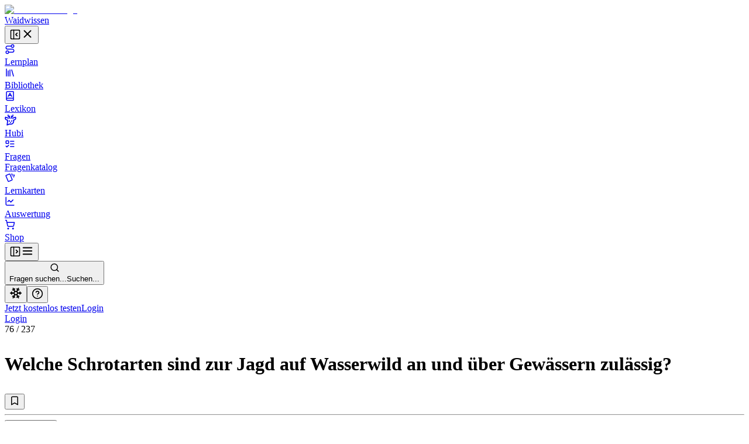

--- FILE ---
content_type: text/html; charset=utf-8
request_url: https://waidwissen.com/fragenkatalog/bayern/1/bf39524e-4c38-431c-8e4e-2118a5783995
body_size: 40224
content:
<!DOCTYPE html><html lang="de" class="__variable_f367f3 __variable_bd1617 __variable_5899e0"><head><meta charSet="utf-8"/><meta name="viewport" content="width=device-width, initial-scale=1, viewport-fit=cover"/><link rel="stylesheet" href="/_next/static/css/796c693e6d031ef9.css" data-precedence="next"/><link rel="stylesheet" href="/_next/static/css/e2272b59c5d54b1e.css" data-precedence="next"/><link rel="stylesheet" href="/_next/static/css/08375eb05c7cc80e.css" data-precedence="next"/><link rel="stylesheet" href="/_next/static/css/f1a4f4f2c786e692.css" data-precedence="next"/><link rel="stylesheet" href="/_next/static/css/c585d304f9754839.css" data-precedence="next"/><link rel="stylesheet" href="/_next/static/css/a8c7d01d323e33e3.css" data-precedence="next"/><link rel="preload" as="script" fetchPriority="low" href="/_next/static/chunks/webpack-9964c5185db1496a.js"/><script src="/_next/static/chunks/4bd1b696-100b9d70ed4e49c1.js" async=""></script><script src="/_next/static/chunks/1255-8befde0980f5cba9.js" async=""></script><script src="/_next/static/chunks/main-app-234525b5e3ddebfb.js" async=""></script><script src="/_next/static/chunks/9da6db1e-3a20883770c9e38d.js" async=""></script><script src="/_next/static/chunks/5239-6be785c7e9ea1440.js" async=""></script><script src="/_next/static/chunks/2069-fd5d11afca07dcee.js" async=""></script><script src="/_next/static/chunks/1208-12b4da3f4019493a.js" async=""></script><script src="/_next/static/chunks/3633-766d28a3d5688508.js" async=""></script><script src="/_next/static/chunks/5651-e2843a8c0423d732.js" async=""></script><script src="/_next/static/chunks/7860-a12572fcf8b027b8.js" async=""></script><script src="/_next/static/chunks/app/layout-e7c353fddc294db4.js" async=""></script><script src="/_next/static/chunks/2619-04bc32f026a0d946.js" async=""></script><script src="/_next/static/chunks/1356-55692d5ef6a323df.js" async=""></script><script src="/_next/static/chunks/app/not-found-b7d41edd4f45dfbc.js" async=""></script><script src="/_next/static/chunks/a4634e51-6574121bc8aec05f.js" async=""></script><script src="/_next/static/chunks/d3ac728e-9eacce9606787270.js" async=""></script><script src="/_next/static/chunks/ba12c10f-2c639712d0814b54.js" async=""></script><script src="/_next/static/chunks/5530-75b1c28c5cebc105.js" async=""></script><script src="/_next/static/chunks/2452-f8268d832f573476.js" async=""></script><script src="/_next/static/chunks/545-a7f1595705b6df5b.js" async=""></script><script src="/_next/static/chunks/764-d56b91cb7d489130.js" async=""></script><script src="/_next/static/chunks/4226-2c90bb3a4cc12801.js" async=""></script><script src="/_next/static/chunks/2663-ed3b961bc73dae4e.js" async=""></script><script src="/_next/static/chunks/7298-ef13ea15551b3196.js" async=""></script><script src="/_next/static/chunks/1028-7adc2b3c5abd0ea8.js" async=""></script><script src="/_next/static/chunks/3161-4b770b9ba630a8ed.js" async=""></script><script src="/_next/static/chunks/4127-35d78e9d1074522e.js" async=""></script><script src="/_next/static/chunks/2544-c98da4923993e321.js" async=""></script><script src="/_next/static/chunks/2882-3d00f94b0b4f1265.js" async=""></script><script src="/_next/static/chunks/4879-79fc65f7a5397c57.js" async=""></script><script src="/_next/static/chunks/789-23a0adfc83be75a1.js" async=""></script><script src="/_next/static/chunks/5667-bc7c66eaefa2f9fa.js" async=""></script><script src="/_next/static/chunks/2003-45f513b72dc4038e.js" async=""></script><script src="/_next/static/chunks/4989-1876ebdfd34650a2.js" async=""></script><script src="/_next/static/chunks/1999-2af323d0cd800b94.js" async=""></script><script src="/_next/static/chunks/9561-2e1ee1e45de8779d.js" async=""></script><script src="/_next/static/chunks/87-af5f301bac34e426.js" async=""></script><script src="/_next/static/chunks/8159-9104d0980a072aa2.js" async=""></script><script src="/_next/static/chunks/5193-6fe91e1d1b43e1e5.js" async=""></script><script src="/_next/static/chunks/3239-d91695da55e391a1.js" async=""></script><script src="/_next/static/chunks/7236-024b844f0149d9de.js" async=""></script><script src="/_next/static/chunks/4985-255697fd8c36a2d8.js" async=""></script><script src="/_next/static/chunks/4029-5e92f315f1e7ec7e.js" async=""></script><script src="/_next/static/chunks/app/(with-sidebar)/(default)/fragenkatalog/%5B...slug%5D/page-43cf8023baed0789.js" async=""></script><script src="/_next/static/chunks/144d3bae-868ea80d20df4ee2.js" async=""></script><script src="/_next/static/chunks/2981-d925405ac7f2bcde.js" async=""></script><script src="/_next/static/chunks/8086-46a93932308a6537.js" async=""></script><script src="/_next/static/chunks/3085-609b0cd2eb9593ab.js" async=""></script><script src="/_next/static/chunks/2808-37fa538df60b6cc3.js" async=""></script><script src="/_next/static/chunks/1447-2aaf8777acc86f86.js" async=""></script><script src="/_next/static/chunks/1632-b31339a89108b62e.js" async=""></script><script src="/_next/static/chunks/7789-c983d593be134c8e.js" async=""></script><script src="/_next/static/chunks/app/(with-sidebar)/(articles)/layout-69cdc5038b0d0be2.js" async=""></script><script src="/_next/static/chunks/318-67475951c42a2b9e.js" async=""></script><script src="/_next/static/chunks/app/global-error-dbf52cfa7915c740.js" async=""></script><script src="/_next/static/chunks/app/(with-sidebar)/(default)/fragenkatalog/%5B...slug%5D/layout-3798c8458eac1c61.js" async=""></script><script async="" src="https://www.googletagmanager.com/gtag/js?id=G-WG1J8FW432"></script><meta name="theme-color" media="(prefers-color-scheme: light)" content="#ffffff"/><meta name="theme-color" media="(prefers-color-scheme: dark)" content="#191919"/><meta name="next-size-adjust" content=""/><title>Welche Schrotarten sind zur Jagd auf Wasserwild an und über Gewässern zulässig? - Wissen für die Jägerprüfung</title><meta name="description" content="Fragenkatalog Bayern, Sachgebiet 1: Jagdwaffen, Jagd- und Fanggeräte, Frage Nr. 76 - Welche Schrotarten sind zur Jagd auf Wasserwild an und über Gewässern zulässig?"/><link rel="author" href="https://waidwissen.com"/><meta name="author" content="Waidwissen"/><link rel="manifest" href="/site.webmanifest"/><link rel="canonical" href="https://waidwissen.com/fragenkatalog/bayern/1/bf39524e-4c38-431c-8e4e-2118a5783995"/><meta name="mobile-web-app-capable" content="yes"/><meta name="apple-mobile-web-app-status-bar-style" content="black-translucent"/><meta property="og:title" content="Welche Schrotarten sind zur Jagd auf Wasserwild an und über Gewässern zulässig? - Wissen für die Jägerprüfung"/><meta property="og:description" content="Fragenkatalog Bayern, Sachgebiet 1: Jagdwaffen, Jagd- und Fanggeräte, Frage Nr. 76 - Welche Schrotarten sind zur Jagd auf Wasserwild an und über Gewässern zulässig?"/><meta property="og:url" content="https://waidwissen.com/fragenkatalog/bayern/1/bf39524e-4c38-431c-8e4e-2118a5783995"/><meta property="og:image" content="https://waidwissen.com/tw_fb_mockup.jpg"/><meta property="og:image:width" content="384"/><meta property="og:image:height" content="384"/><meta property="og:type" content="article"/><meta name="twitter:card" content="summary_large_image"/><meta name="twitter:title" content="Welche Schrotarten sind zur Jagd auf Wasserwild an und über Gewässern zulässig? - Wissen für die Jägerprüfung"/><meta name="twitter:description" content="Fragenkatalog Bayern, Sachgebiet 1: Jagdwaffen, Jagd- und Fanggeräte, Frage Nr. 76 - Welche Schrotarten sind zur Jagd auf Wasserwild an und über Gewässern zulässig?"/><meta name="twitter:image" content="https://waidwissen.com/tw_fb_mockup.jpg"/><meta name="twitter:image:width" content="384"/><meta name="twitter:image:height" content="384"/><link rel="icon" href="/favicon-32x32.png" sizes="32x32" type="image/png"/><link rel="icon" href="/favicon-16x16.png" sizes="16x16" type="image/png"/><link rel="apple-touch-icon" href="/apple-touch-icon.png"/><script src="/_next/static/chunks/polyfills-42372ed130431b0a.js" noModule=""></script></head><body><div hidden=""><!--$--><!--/$--></div><script type="application/ld+json">{"@context":"https://schema.org","@type":"Organization","name":"Waidwissen","url":"https://waidwissen.com","logo":"https://waidwissen.com/logo-icon.png","sameAs":["https://instagram.com/waid.wissen","https://www.facebook.com/waidwissen/"]}</script><!--$--><!--/$--><script>((a,b,c,d,e,f,g,h)=>{let i=document.documentElement,j=["light","dark"];function k(b){var c;(Array.isArray(a)?a:[a]).forEach(a=>{let c="class"===a,d=c&&f?e.map(a=>f[a]||a):e;c?(i.classList.remove(...d),i.classList.add(f&&f[b]?f[b]:b)):i.setAttribute(a,b)}),c=b,h&&j.includes(c)&&(i.style.colorScheme=c)}if(d)k(d);else try{let a=localStorage.getItem(b)||c,d=g&&"system"===a?window.matchMedia("(prefers-color-scheme: dark)").matches?"dark":"light":a;k(d)}catch(a){}})("class","theme","system",null,["light","dark"],null,true,true)</script><div class="flex h-screen"><div class="fixed left-0 top-0 z-30 h-screen w-screen bg-black/60 transition-opacity xl:z-auto xl:hidden print:hidden hidden"></div><div class="fixed left-0 top-0 z-30 flex h-[100dvh] w-[85vw] max-w-[500px] flex-shrink-0 flex-col gap-4 overflow-y-auto border-r border-gray-300 bg-white px-2 py-4 dark:bg-gray-050 md:w-[320px] xl:sticky xl:isolate xl:z-[1] print:hidden -translate-x-[999px] xl:w-[300px] xl:translate-x-0" style="transition:width 0.2s ease-in-out, transform 0.2s ease-in-out"><div class="mx-2 flex items-center justify-between gap-3 pl-safe"><div class="flex shrink items-center gap-2"><a class="flex shrink-0 items-center gap-2" href="/lernplan"><div class="flex-shrink-0"><img alt="Waidwissen logo" loading="lazy" width="24" height="24" decoding="async" data-nimg="1" class="select-none" style="color:transparent" srcSet="/_next/image?url=%2Flogo-icon.png&amp;w=32&amp;q=75 1x, /_next/image?url=%2Flogo-icon.png&amp;w=48&amp;q=75 2x" src="/_next/image?url=%2Flogo-icon.png&amp;w=48&amp;q=75"/></div><span class="select-none font-display text-[1.19rem]">Waidwissen</span></a></div><button class="inline-flex items-center justify-center rounded-sm text-gray-400 outline-none transition-colors hover:text-gray-600 focus-visible:ring-2 focus-visible:ring-gray-800" data-state="closed"><svg xmlns="http://www.w3.org/2000/svg" width="20" height="20" viewBox="0 0 24 24" fill="none" stroke="currentColor" stroke-width="2" stroke-linecap="round" stroke-linejoin="round" class="lucide lucide-panel-left-close hidden xl:block" aria-hidden="true"><rect width="18" height="18" x="3" y="3" rx="2"></rect><path d="M9 3v18"></path><path d="m16 15-3-3 3-3"></path></svg><svg xmlns="http://www.w3.org/2000/svg" width="22" height="22" viewBox="0 0 24 24" fill="none" stroke="currentColor" stroke-width="2" stroke-linecap="round" stroke-linejoin="round" class="lucide lucide-x xl:hidden" aria-hidden="true"><path d="M18 6 6 18"></path><path d="m6 6 12 12"></path></svg></button></div><nav class="flex h-full min-h-0 flex-col gap-[2px] text-base-2 font-medium text-gray-800 pl-safe"><a class="flex h-10 min-w-full flex-shrink-0 select-none items-center gap-3 whitespace-nowrap rounded-[4px] px-3 text-base-2 font-normal no-underline outline-none focus-visible:ring-2 focus-visible:ring-gray-800 bg-transparent hover:bg-gray-050 dark:hover:bg-gray-100" href="/lernplan"><div class="flex max-w-[18px] flex-shrink-0 items-center justify-center text-gray-500"><svg xmlns="http://www.w3.org/2000/svg" width="18" height="18" viewBox="0 0 24 24" fill="none" stroke="currentColor" stroke-width="2" stroke-linecap="round" stroke-linejoin="round" class="lucide lucide-route" aria-hidden="true"><circle cx="6" cy="19" r="3"></circle><path d="M9 19h8.5a3.5 3.5 0 0 0 0-7h-11a3.5 3.5 0 0 1 0-7H15"></path><circle cx="18" cy="5" r="3"></circle></svg></div>Lernplan</a><a class="flex h-10 min-w-full flex-shrink-0 select-none items-center gap-3 whitespace-nowrap rounded-[4px] px-3 text-base-2 font-normal no-underline outline-none focus-visible:ring-2 focus-visible:ring-gray-800 bg-transparent hover:bg-gray-050 dark:hover:bg-gray-100" href="/bibliothek"><div class="flex max-w-[18px] flex-shrink-0 items-center justify-center text-gray-500"><svg xmlns="http://www.w3.org/2000/svg" width="18" height="18" viewBox="0 0 24 24" fill="none" stroke="currentColor" stroke-width="2" stroke-linecap="round" stroke-linejoin="round" class="lucide lucide-library" aria-hidden="true"><path d="m16 6 4 14"></path><path d="M12 6v14"></path><path d="M8 8v12"></path><path d="M4 4v16"></path></svg></div>Bibliothek</a><a class="flex h-10 min-w-full flex-shrink-0 select-none items-center gap-3 whitespace-nowrap rounded-[4px] px-3 text-base-2 font-normal no-underline outline-none focus-visible:ring-2 focus-visible:ring-gray-800 bg-transparent hover:bg-gray-050 dark:hover:bg-gray-100" href="/lexikon"><div class="flex max-w-[18px] flex-shrink-0 items-center justify-center text-gray-500"><svg xmlns="http://www.w3.org/2000/svg" width="18" height="18" viewBox="0 0 24 24" fill="none" stroke="currentColor" stroke-width="2" stroke-linecap="round" stroke-linejoin="round" class="lucide lucide-book-a" aria-hidden="true"><path d="M4 19.5v-15A2.5 2.5 0 0 1 6.5 2H19a1 1 0 0 1 1 1v18a1 1 0 0 1-1 1H6.5a1 1 0 0 1 0-5H20"></path><path d="m8 13 4-7 4 7"></path><path d="M9.1 11h5.7"></path></svg></div>Lexikon</a><a class="flex h-10 min-w-full flex-shrink-0 select-none items-center gap-3 whitespace-nowrap rounded-[4px] px-3 text-base-2 font-normal no-underline outline-none focus-visible:ring-2 focus-visible:ring-gray-800 bg-transparent hover:bg-gray-050 dark:hover:bg-gray-100" href="/hubi"><div class="flex max-w-[18px] flex-shrink-0 items-center justify-center text-gray-500"><svg class="flex-shrink-0" width="20" height="20" viewBox="0 0 24 24" fill="none" xmlns="http://www.w3.org/2000/svg"><path d="M13.4555 8.6398L13.9658 6.40342M13.9658 6.40342C13.9658 6.40342 16.2202 5.52002 16.6518 4.4398C16.9387 3.72178 16.8318 1.7998 16.8318 1.7998M13.9658 6.40342C13.9658 6.40342 14.0057 4.42164 13.9658 3.8998M10.4718 8.7598L9.96154 6.52342M9.96154 6.52342C9.96154 6.52342 7.70715 5.64002 7.27555 4.5598C6.98866 3.84178 7.09555 1.9198 7.09555 1.9198M9.96154 6.52342C9.96154 6.52342 9.92164 4.54164 9.96154 4.0198M16.4887 8.87979C16.4887 8.87979 16.9024 8.25861 17.3446 8.0398C18.3147 7.5598 22.2501 6.4798 22.2501 6.4798C22.2501 6.4798 22.9481 8.91336 22.2501 10.1398C21.7784 10.9684 21.2326 11.2552 20.4181 11.6831L20.3864 11.6998C19.4728 12.1799 17.9583 12.3369 17.9583 12.3369C17.9583 12.3369 18.522 14.2615 18.3728 15.4973C18.1734 17.1495 17.711 18.1902 16.4887 19.3197C15.1258 20.5792 14.0864 20.6772 12.2403 20.6717C11.6045 20.6736 9.5 20.5 9.5 20.5L5 22.5L5.92232 15.4973V12.3369C5.92232 12.3369 4.40785 12.1799 3.49427 11.6998L3.46255 11.6831C2.64802 11.2552 2.10223 10.9684 1.63057 10.1398C0.932484 8.91336 1.63057 6.4798 1.63057 6.4798C1.63057 6.4798 5.56596 7.5598 6.536 8.0398C6.9782 8.25861 7.39191 8.87979 7.39191 8.87979M9.48031 13.5598V14.8798M14.4003 13.5598V14.8798M11.6403 17.1598L11.9403 17.2798L12.2403 17.1598H11.6403Z" stroke="currentColor" stroke-width="2" stroke-linecap="round" stroke-linejoin="round"></path></svg></div>Hubi</a><div data-state="open" class=""><div class="flex h-10 flex-1 flex-shrink-0 select-none items-center rounded-[4px] border border-gray-200 bg-gray-050 dark:border-gray-300 dark:bg-gray-100"><a class="flex h-full flex-1 flex-shrink-0 items-center gap-3 whitespace-nowrap rounded-[4px] px-3 text-base-2 font-normal no-underline outline-none focus-visible:ring-2 focus-visible:ring-gray-800" href="/fragen"><div class="flex max-w-[18px] flex-shrink-0 items-center justify-center text-gray-500"><svg xmlns="http://www.w3.org/2000/svg" width="18" height="18" viewBox="0 0 24 24" fill="none" stroke="currentColor" stroke-width="2" stroke-linecap="round" stroke-linejoin="round" class="lucide lucide-list-todo" aria-hidden="true"><rect x="3" y="5" width="6" height="6" rx="1"></rect><path d="m3 17 2 2 4-4"></path><path d="M13 6h8"></path><path d="M13 12h8"></path><path d="M13 18h8"></path></svg></div>Fragen</a></div><div data-state="open" id="radix-_R_d9iv5td5b_" class="pl-[calc(18px+12px)] text-sm font-medium text-gray-600"><a class="flex h-9 min-w-full flex-shrink-0 items-center gap-3 whitespace-nowrap rounded-[4px] px-3 font-normal no-underline outline-none focus-visible:ring-2 focus-visible:ring-gray-800 hover:text-gray-800" href="/fragenkatalog">Fragenkatalog</a></div></div><a class="flex h-10 min-w-full flex-shrink-0 select-none items-center gap-3 whitespace-nowrap rounded-[4px] px-3 text-base-2 font-normal no-underline outline-none focus-visible:ring-2 focus-visible:ring-gray-800 bg-transparent hover:bg-gray-050 dark:hover:bg-gray-100" href="/lernkarten"><div class="flex max-w-[18px] flex-shrink-0 items-center justify-center text-gray-500"><svg style="width:18px;height:18px" viewBox="0 0 24 24"><path fill="currentColor" d="M11.19,2.25C10.93,2.25 10.67,2.31 10.42,2.4L3.06,5.45C2.04,5.87 1.55,7.04 1.97,8.05L6.93,20C7.24,20.77 7.97,21.23 8.74,21.25C9,21.25 9.27,21.22 9.53,21.1L16.9,18.05C17.65,17.74 18.11,17 18.13,16.25C18.14,16 18.09,15.71 18,15.45L13,3.5C12.71,2.73 11.97,2.26 11.19,2.25M14.67,2.25L18.12,10.6V4.25A2,2 0 0,0 16.12,2.25M20.13,3.79V12.82L22.56,6.96C22.97,5.94 22.5,4.78 21.47,4.36M11.19,4.22L16.17,16.24L8.78,19.3L3.8,7.29"></path></svg></div>Lernkarten</a><a class="flex h-10 min-w-full flex-shrink-0 select-none items-center gap-3 whitespace-nowrap rounded-[4px] px-3 text-base-2 font-normal no-underline outline-none focus-visible:ring-2 focus-visible:ring-gray-800 bg-transparent hover:bg-gray-050 dark:hover:bg-gray-100" href="/auswertung"><div class="flex max-w-[18px] flex-shrink-0 items-center justify-center text-gray-500"><svg xmlns="http://www.w3.org/2000/svg" width="18" height="18" viewBox="0 0 24 24" fill="none" stroke="currentColor" stroke-width="2" stroke-linecap="round" stroke-linejoin="round" class="lucide lucide-chart-line" aria-hidden="true"><path d="M3 3v16a2 2 0 0 0 2 2h16"></path><path d="m19 9-5 5-4-4-3 3"></path></svg></div>Auswertung</a><a class="flex h-10 min-w-full flex-shrink-0 select-none items-center gap-3 whitespace-nowrap rounded-[4px] px-3 text-base-2 font-normal no-underline outline-none focus-visible:ring-2 focus-visible:ring-gray-800 bg-transparent hover:bg-gray-050 dark:hover:bg-gray-100" href="/shop"><div class="flex max-w-[18px] flex-shrink-0 items-center justify-center text-gray-500"><svg xmlns="http://www.w3.org/2000/svg" width="18" height="18" viewBox="0 0 24 24" fill="none" stroke="currentColor" stroke-width="2" stroke-linecap="round" stroke-linejoin="round" class="lucide lucide-shopping-cart" aria-hidden="true"><circle cx="8" cy="21" r="1"></circle><circle cx="19" cy="21" r="1"></circle><path d="M2.05 2.05h2l2.66 12.42a2 2 0 0 0 2 1.58h9.78a2 2 0 0 0 1.95-1.57l1.65-7.43H5.12"></path></svg></div>Shop</a></nav><div class="absolute right-0 top-0 hidden h-full w-1 cursor-col-resize border-r border-transparent transition-colors hover:border-brand-300 data-[state=active]:border-brand-300 lg:block"></div></div><div class="min-h-[100dvh] flex-1 bg-gray-050 dark:bg-gray-100 md:overflow-auto"><div class="fixed left-0 top-0 z-20 flex w-full flex-shrink-0 items-center overflow-hidden border-b border-gray-300 bg-white shadow-sm transition-shadow focus-within:shadow-lg dark:bg-gray-050 md:sticky print:hidden" style="height:var(--topbar-height)"><div class="flex-1 p-3"><div class="relative flex h-full items-center gap-1 px-safe"><div class="flex justify-start"><button class="inline-flex items-center justify-center rounded-sm text-gray-400 outline-none transition-colors hover:text-gray-600 focus-visible:ring-2 focus-visible:ring-gray-800 block xl:hidden relative z-10" data-state="closed"><svg xmlns="http://www.w3.org/2000/svg" width="20" height="20" viewBox="0 0 24 24" fill="none" stroke="currentColor" stroke-width="2" stroke-linecap="round" stroke-linejoin="round" class="lucide lucide-panel-left-open hidden xl:block" aria-hidden="true"><rect width="18" height="18" x="3" y="3" rx="2"></rect><path d="M9 3v18"></path><path d="m14 9 3 3-3 3"></path></svg><svg xmlns="http://www.w3.org/2000/svg" width="22" height="22" viewBox="0 0 24 24" fill="none" stroke="currentColor" stroke-width="2" stroke-linecap="round" stroke-linejoin="round" class="lucide lucide-menu xl:hidden" aria-hidden="true"><path d="M4 12h16"></path><path d="M4 18h16"></path><path d="M4 6h16"></path></svg></button></div><div class="left-0 flex w-full flex-1 flex-shrink-0 pl-3 lg:justify-center"><button class="flex w-full flex-1 cursor-text items-center gap-2 rounded-md border border-gray-200 bg-gray-050 px-2.5 py-2 transition-colors hover:border-gray-300 hover:bg-gray-100 dark:bg-gray-100 dark:hover:bg-gray-200 xl:max-w-xl 2xl:max-w-screen-md"><svg xmlns="http://www.w3.org/2000/svg" width="17" height="17" viewBox="0 0 24 24" fill="none" stroke="currentColor" stroke-width="2" stroke-linecap="round" stroke-linejoin="round" class="lucide lucide-search flex-shrink-0 text-gray-500" aria-hidden="true"><path d="m21 21-4.34-4.34"></path><circle cx="11" cy="11" r="8"></circle></svg><div class="outline-non block w-full select-none bg-transparent text-left text-sm text-gray-400"><span class="hidden sm:inline">Fragen suchen...</span><span class="inline sm:hidden">Suchen...</span></div></button></div><div class="relative ml-auto flex items-center justify-end gap-2 max-w-full" style="transition:max-width 0.3s, transform 0.3s cubic-bezier(0.175, 0.885, 0.32, 1)"><div class="mr-2 flex flex-shrink-0 gap-1 border-r border-gray-300 pl-2 pr-3"><button class="rounded-full p-2 text-gray-500 outline-none ring-gray-500 hover:text-gray-800 focus-visible:text-gray-800 focus-visible:ring-1 data-[state*=open]:bg-gray-200 data-[state*=open]:text-gray-800" aria-label="Let it snow" data-state="closed"><svg xmlns="http://www.w3.org/2000/svg" width="22" height="22" viewBox="0 0 24 24" fill="none" stroke="currentColor" stroke-width="2" stroke-linecap="round" stroke-linejoin="round" class="lucide lucide-snowflake" aria-hidden="true"><path d="m10 20-1.25-2.5L6 18"></path><path d="M10 4 8.75 6.5 6 6"></path><path d="m14 20 1.25-2.5L18 18"></path><path d="m14 4 1.25 2.5L18 6"></path><path d="m17 21-3-6h-4"></path><path d="m17 3-3 6 1.5 3"></path><path d="M2 12h6.5L10 9"></path><path d="m20 10-1.5 2 1.5 2"></path><path d="M22 12h-6.5L14 15"></path><path d="m4 10 1.5 2L4 14"></path><path d="m7 21 3-6-1.5-3"></path><path d="m7 3 3 6h4"></path></svg></button><button class="rounded-full p-2 text-gray-500 outline-none ring-gray-500 hover:text-gray-800 focus-visible:text-gray-800 focus-visible:ring-1 data-[state*=open]:bg-gray-200 data-[state*=open]:text-gray-800" type="button" id="radix-_R_6tiv5uiv5td5b_" aria-haspopup="menu" aria-expanded="false" data-state="closed"><svg xmlns="http://www.w3.org/2000/svg" width="20" height="20" viewBox="0 0 24 24" fill="none" stroke="currentColor" stroke-width="2" stroke-linecap="round" stroke-linejoin="round" class="lucide lucide-circle-help" aria-hidden="true"><circle cx="12" cy="12" r="10"></circle><path d="M9.09 9a3 3 0 0 1 5.83 1c0 2-3 3-3 3"></path><path d="M12 17h.01"></path></svg></button></div><div class="hidden items-center gap-2 sm:flex"><a type="button" class="flex cursor-pointer select-none items-center justify-center gap-2 truncate whitespace-nowrap rounded-[6px] border border-transparent px-3 py-2.5 text-center text-sm font-normal shadow-md outline-none transition-all focus-visible:ring-2 focus-visible:ring-opacity-65 focus-visible:ring-offset-1 focus-visible:ring-offset-white disabled:cursor-not-allowed disabled:opacity-50 disabled:shadow-none dark:focus-visible:ring-offset-gray-050 [&amp;_svg]:flex-shrink-0 [&amp;_svg]:flex-grow-0 bg-brand-600 text-brand-050 shadow-brand-800/20 focus-visible:ring-brand-500 dark:shadow-brand-050/30 [&amp;:not(:disabled)]:hover:bg-brand-700 data-[state*=open]:border-brand-700 data-[state*=open]:bg-brand-700 min-h-[40px]" href="/registrieren">Jetzt kostenlos testen</a><a type="button" class="flex cursor-pointer select-none items-center justify-center gap-2 truncate whitespace-nowrap rounded-[6px] border py-2.5 text-center text-sm font-normal shadow-md outline-none transition-all focus-visible:ring-2 focus-visible:ring-opacity-65 focus-visible:ring-offset-1 focus-visible:ring-offset-white disabled:cursor-not-allowed disabled:opacity-50 disabled:shadow-none dark:focus-visible:ring-offset-gray-050 [&amp;_svg]:flex-shrink-0 [&amp;_svg]:flex-grow-0 border-gray-300 text-gray-800 shadow-gray-800/5 focus-visible:ring-brand-500 dark:shadow-gray-050/30 [&amp;:not(:disabled)]:hover:border-gray-400/60 [&amp;:not(:disabled)]:hover:bg-gray-200 data-[state*=open]:bg-gray-200 min-h-[40px] bg-gray-100 px-5" href="/login">Login</a></div><div class="block sm:hidden"><a type="button" class="flex cursor-pointer select-none items-center justify-center gap-2 truncate whitespace-nowrap rounded-[6px] border border-transparent py-2.5 text-center text-sm font-normal shadow-md outline-none transition-all focus-visible:ring-2 focus-visible:ring-opacity-65 focus-visible:ring-offset-1 focus-visible:ring-offset-white disabled:cursor-not-allowed disabled:opacity-50 disabled:shadow-none dark:focus-visible:ring-offset-gray-050 [&amp;_svg]:flex-shrink-0 [&amp;_svg]:flex-grow-0 bg-brand-600 text-brand-050 shadow-brand-800/20 focus-visible:ring-brand-500 dark:shadow-brand-050/30 [&amp;:not(:disabled)]:hover:bg-brand-700 data-[state*=open]:border-brand-700 data-[state*=open]:bg-brand-700 min-h-[40px] px-4" href="/login">Login</a></div></div></div></div></div><div class="mt-[60px] md:mt-0"><div class="flex"><main class="mx-auto w-full px-5 pb-8 md:max-w-xl md:px-8 lg:max-w-3xl xl:max-w-4xl"><div class="mb-3 mt-8"><div class="flex items-start justify-between"><div><div class="mb-3 text-sm font-medium text-gray-500"><span class="text-gray-700">76</span> /<!-- --> <!-- -->237</div><h1 class="max-w-[600px] text-balance font-body text-xl font-medium" style="--paragraph-margin:0px"><p class="my-[var(--paragraph-margin,_16px)]"><span class="break-words">Welche Schrotarten sind zur Jagd auf </span><span class="text-brand-600 print:text-gray-800" role="button" type="button" aria-haspopup="dialog" aria-expanded="false" aria-controls="radix-_R_5ialuiv5uiv5td5b_" data-state="closed"><span class="text-[color:var(--link-color,inherit)] underline decoration-dotted underline-offset-4">Wasserwild</span></span><span class="break-words"> an und über Gewässern zulässig?</span></p></h1></div><div class="mt-1"><button class="group cursor-pointer text-sm text-gray-600 transition-colors hover:text-gray-700" data-state="closed"><svg xmlns="http://www.w3.org/2000/svg" width="18" height="18" viewBox="0 0 24 24" fill="none" stroke="currentColor" stroke-width="2" stroke-linecap="round" stroke-linejoin="round" class="lucide lucide-bookmark transition-all group-hover:fill-gray-400 animate-pulse" aria-hidden="true"><path d="m19 21-7-4-7 4V5a2 2 0 0 1 2-2h10a2 2 0 0 1 2 2v16z"></path></svg></button></div></div></div><hr class="border-gray-300"/><div class="my-4 flex items-start justify-start gap-2"><div class="cursor-pointer rounded-[1px] outline-none ring-brand-500 ring-opacity-50 focus-visible:ring-2" tabindex="0" role="button"><div class="pointer-events-none" tabindex="-1"><div class="flex flex-shrink-0 justify-end gap-5"><button type="button" class="flex cursor-pointer select-none items-center justify-center truncate whitespace-nowrap border px-3 py-2.5 text-center text-sm shadow-md outline-none transition-all focus-visible:ring-2 focus-visible:ring-opacity-65 focus-visible:ring-offset-1 focus-visible:ring-offset-white disabled:cursor-not-allowed disabled:opacity-50 disabled:shadow-none dark:focus-visible:ring-offset-gray-050 [&amp;_svg]:flex-shrink-0 [&amp;_svg]:flex-grow-0 border-brand-300 bg-brand-050 text-brand-700 shadow-brand-800/5 focus-visible:ring-brand-500 dark:shadow-brand-050/30 [&amp;:not(:disabled)]:hover:border-brand-400 [&amp;:not(:disabled)]:hover:bg-brand-200 data-[state*=open]:border-brand-400 data-[state*=open]:bg-brand-200 gap-3 rounded-md font-normal"><svg class="text-brand-500 flex-shrink-0" width="18" height="18" viewBox="0 0 24 24" fill="none" xmlns="http://www.w3.org/2000/svg"><path d="M13.4555 8.6398L13.9658 6.40342M13.9658 6.40342C13.9658 6.40342 16.2202 5.52002 16.6518 4.4398C16.9387 3.72178 16.8318 1.7998 16.8318 1.7998M13.9658 6.40342C13.9658 6.40342 14.0057 4.42164 13.9658 3.8998M10.4718 8.7598L9.96154 6.52342M9.96154 6.52342C9.96154 6.52342 7.70715 5.64002 7.27555 4.5598C6.98866 3.84178 7.09555 1.9198 7.09555 1.9198M9.96154 6.52342C9.96154 6.52342 9.92164 4.54164 9.96154 4.0198M16.4887 8.87979C16.4887 8.87979 16.9024 8.25861 17.3446 8.0398C18.3147 7.5598 22.2501 6.4798 22.2501 6.4798C22.2501 6.4798 22.9481 8.91336 22.2501 10.1398C21.7784 10.9684 21.2326 11.2552 20.4181 11.6831L20.3864 11.6998C19.4728 12.1799 17.9583 12.3369 17.9583 12.3369C17.9583 12.3369 18.522 14.2615 18.3728 15.4973C18.1734 17.1495 17.711 18.1902 16.4887 19.3197C15.1258 20.5792 13.8464 20.8853 12.0003 20.8798C10.1542 20.8853 8.75478 20.5792 7.39191 19.3197C6.16965 18.1902 5.70724 17.1495 5.50782 15.4973C5.35867 14.2615 5.92232 12.3369 5.92232 12.3369C5.92232 12.3369 4.40785 12.1799 3.49427 11.6998L3.46255 11.6831C2.64802 11.2552 2.10223 10.9684 1.63057 10.1398C0.932484 8.91336 1.63057 6.4798 1.63057 6.4798C1.63057 6.4798 5.56596 7.5598 6.536 8.0398C6.9782 8.25861 7.39191 8.87979 7.39191 8.87979M9.48031 13.5598V14.8798M14.4003 13.5598V14.8798M11.6403 17.1598L11.9403 17.2798L12.2403 17.1598H11.6403Z" stroke="currentColor" stroke-width="2" stroke-linecap="round" stroke-linejoin="round"></path></svg>Erklärung</button></div></div></div></div><div class="flex animate-fadeIn flex-col gap-2"><button class="group flex w-full cursor-auto flex-col text-left leading-snug outline-none transition-colors focus-visible:ring-2 focus-visible:ring-gray-800" data-correct-answer="true"><div class="relative w-full overflow-hidden rounded-md border px-4 transition-colors duration-150 dark:bg-gray-050 border-success-500 text-success-800 bg-success-050 [--link-color:var(--colors-success-600)]"><div class="relative flex w-full items-center justify-start"><div class="relative flex h-7 w-7 flex-shrink-0 items-center justify-center border border-gray-300 bg-gray-050 text-sm font-medium uppercase text-gray-500 transition-colors duration-150 group-data-[correct-answer=&quot;true&quot;]:border-success-300 group-data-[correct-answer=&quot;true&quot;]:bg-success-100 group-data-[correct-answer=&quot;true&quot;]:text-success-500 rounded-[3px] mr-4"><div class="">A</div><svg class="absolute left-1/2 top-1/2 hidden -translate-x-1/2 -translate-y-1/2 transform text-gray-700 opacity-0 transition-opacity duration-0 group-hover:opacity-30" width="23" height="20" viewBox="0 0 23 20" fill="none" xmlns="http://www.w3.org/2000/svg"><path class="" stroke-dashoffset="1000" stroke-dasharray="1000" d="M1.26953 1.80469C7.8931 7.84101 12.0424 10.8832 20.3041 15.4774" stroke="currentColor" stroke-width="2" stroke-linecap="round"></path><path class="" stroke-dashoffset="1000" stroke-dasharray="1000" d="M1 18.1579C1 18.1579 6.54259 12.5688 10.3832 9.31085C14.487 5.82968 21.375 1 21.375 1" stroke="currentColor" stroke-width="2" stroke-linecap="round"></path></svg></div><div data-hubi-context="Mögliche Antwort (Nr. A) der aktuellen Frage (richtig) - nicht angekreuzt" data-hubi-context-include-mode="when-visible" data-hubi-context-display-type="hidden"><p class="my-[var(--paragraph-margin,_16px)]"><span class="text-brand-600 print:text-gray-800" role="button" type="button" aria-haspopup="dialog" aria-expanded="false" aria-controls="radix-_R_eidaluiv5uiv5td5b_" data-state="closed"><span class="text-[color:var(--link-color,inherit)] underline decoration-dotted underline-offset-4"><a href="/schrotpatronen#stahlschrote">Weicheisenschrot</a></span></span></p></div></div></div></button><button class="group flex w-full cursor-auto flex-col text-left leading-snug outline-none transition-colors focus-visible:ring-2 focus-visible:ring-gray-800" data-correct-answer="true"><div class="relative w-full overflow-hidden rounded-md border px-4 transition-colors duration-150 dark:bg-gray-050 border-success-500 text-success-800 bg-success-050 [--link-color:var(--colors-success-600)]"><div class="relative flex w-full items-center justify-start"><div class="relative flex h-7 w-7 flex-shrink-0 items-center justify-center border border-gray-300 bg-gray-050 text-sm font-medium uppercase text-gray-500 transition-colors duration-150 group-data-[correct-answer=&quot;true&quot;]:border-success-300 group-data-[correct-answer=&quot;true&quot;]:bg-success-100 group-data-[correct-answer=&quot;true&quot;]:text-success-500 rounded-[3px] mr-4"><div class="">B</div><svg class="absolute left-1/2 top-1/2 hidden -translate-x-1/2 -translate-y-1/2 transform text-gray-700 opacity-0 transition-opacity duration-0 group-hover:opacity-30" width="23" height="20" viewBox="0 0 23 20" fill="none" xmlns="http://www.w3.org/2000/svg"><path class="" stroke-dashoffset="1000" stroke-dasharray="1000" d="M1.26953 1.80469C7.8931 7.84101 12.0424 10.8832 20.3041 15.4774" stroke="currentColor" stroke-width="2" stroke-linecap="round"></path><path class="" stroke-dashoffset="1000" stroke-dasharray="1000" d="M1 18.1579C1 18.1579 6.54259 12.5688 10.3832 9.31085C14.487 5.82968 21.375 1 21.375 1" stroke="currentColor" stroke-width="2" stroke-linecap="round"></path></svg></div><div data-hubi-context="Mögliche Antwort (Nr. B) der aktuellen Frage (richtig) - nicht angekreuzt" data-hubi-context-include-mode="when-visible" data-hubi-context-display-type="hidden"><p class="my-[var(--paragraph-margin,_16px)]"><span class="break-words">Wismutschrot</span></p></div></div></div></button><button class="group flex w-full cursor-auto flex-col text-left leading-snug outline-none transition-colors focus-visible:ring-2 focus-visible:ring-gray-800" data-correct-answer="true"><div class="relative w-full overflow-hidden rounded-md border px-4 transition-colors duration-150 dark:bg-gray-050 border-success-500 text-success-800 bg-success-050 [--link-color:var(--colors-success-600)]"><div class="relative flex w-full items-center justify-start"><div class="relative flex h-7 w-7 flex-shrink-0 items-center justify-center border border-gray-300 bg-gray-050 text-sm font-medium uppercase text-gray-500 transition-colors duration-150 group-data-[correct-answer=&quot;true&quot;]:border-success-300 group-data-[correct-answer=&quot;true&quot;]:bg-success-100 group-data-[correct-answer=&quot;true&quot;]:text-success-500 rounded-[3px] mr-4"><div class="">C</div><svg class="absolute left-1/2 top-1/2 hidden -translate-x-1/2 -translate-y-1/2 transform text-gray-700 opacity-0 transition-opacity duration-0 group-hover:opacity-30" width="23" height="20" viewBox="0 0 23 20" fill="none" xmlns="http://www.w3.org/2000/svg"><path class="" stroke-dashoffset="1000" stroke-dasharray="1000" d="M1.26953 1.80469C7.8931 7.84101 12.0424 10.8832 20.3041 15.4774" stroke="currentColor" stroke-width="2" stroke-linecap="round"></path><path class="" stroke-dashoffset="1000" stroke-dasharray="1000" d="M1 18.1579C1 18.1579 6.54259 12.5688 10.3832 9.31085C14.487 5.82968 21.375 1 21.375 1" stroke="currentColor" stroke-width="2" stroke-linecap="round"></path></svg></div><div data-hubi-context="Mögliche Antwort (Nr. C) der aktuellen Frage (richtig) - nicht angekreuzt" data-hubi-context-include-mode="when-visible" data-hubi-context-display-type="hidden"><p class="my-[var(--paragraph-margin,_16px)]"><span class="break-words">Zinkschrot</span></p></div></div></div></button><button class="group flex w-full cursor-auto flex-col text-left leading-snug outline-none transition-colors focus-visible:ring-2 focus-visible:ring-gray-800" data-correct-answer="false"><div class="relative w-full overflow-hidden rounded-md border border-gray-300 bg-white px-4 transition-colors duration-150 dark:bg-gray-050 opacity-80"><div class="relative flex w-full items-center justify-start"><div class="relative flex h-7 w-7 flex-shrink-0 items-center justify-center border border-gray-300 bg-gray-050 text-sm font-medium uppercase text-gray-500 transition-colors duration-150 group-data-[correct-answer=&quot;true&quot;]:border-success-300 group-data-[correct-answer=&quot;true&quot;]:bg-success-100 group-data-[correct-answer=&quot;true&quot;]:text-success-500 rounded-[3px] mr-4"><div class="">D</div><svg class="absolute left-1/2 top-1/2 hidden -translate-x-1/2 -translate-y-1/2 transform text-gray-700 opacity-0 transition-opacity duration-0 group-hover:opacity-30" width="23" height="20" viewBox="0 0 23 20" fill="none" xmlns="http://www.w3.org/2000/svg"><path class="" stroke-dashoffset="1000" stroke-dasharray="1000" d="M1.26953 1.80469C7.8931 7.84101 12.0424 10.8832 20.3041 15.4774" stroke="currentColor" stroke-width="2" stroke-linecap="round"></path><path class="" stroke-dashoffset="1000" stroke-dasharray="1000" d="M1 18.1579C1 18.1579 6.54259 12.5688 10.3832 9.31085C14.487 5.82968 21.375 1 21.375 1" stroke="currentColor" stroke-width="2" stroke-linecap="round"></path></svg></div><div data-hubi-context="Mögliche Antwort (Nr. D) der aktuellen Frage (falsch) - nicht angekreuzt" data-hubi-context-include-mode="when-visible" data-hubi-context-display-type="hidden"><p class="my-[var(--paragraph-margin,_16px)]"><span class="break-words">Bleischrot</span></p></div></div></div></button></div><div class="my-4 flex justify-between"><button class="cursor-pointer text-sm text-gray-500 transition-colors hover:text-gray-600" type="button" aria-haspopup="dialog" aria-expanded="false" aria-controls="radix-_R_1iluiv5uiv5td5b_" data-state="closed">Feedback</button></div><div class="mb-24 md:mb-0"><div class="fixed bottom-0 left-0 flex w-full justify-between gap-3 bg-gradient-to-t from-white to-transparent px-3 py-3 pt-6 dark:from-gray-050 md:static md:from-transparent md:px-0 md:py-0 md:pt-0 md:dark:from-transparent"><button type="button" class="flex cursor-pointer select-none items-center justify-center gap-2 truncate whitespace-nowrap border px-3 py-2.5 text-center font-normal shadow-md outline-none transition-all focus-visible:ring-2 focus-visible:ring-opacity-65 focus-visible:ring-offset-1 focus-visible:ring-offset-white disabled:cursor-not-allowed disabled:opacity-50 disabled:shadow-none dark:focus-visible:ring-offset-gray-050 [&amp;_svg]:flex-shrink-0 [&amp;_svg]:flex-grow-0 border-gray-300 bg-white text-gray-800 shadow-gray-800/5 focus-visible:ring-brand-500 dark:bg-gray-100 dark:shadow-gray-050/30 [&amp;:not(:disabled)]:hover:border-gray-400/60 [&amp;:not(:disabled)]:hover:bg-gray-050 data-[state*=open]:bg-gray-050 w-full rounded-md text-base md:w-auto md:min-w-40"><svg xmlns="http://www.w3.org/2000/svg" width="20" height="20" viewBox="0 0 24 24" fill="none" stroke="currentColor" stroke-width="2" stroke-linecap="round" stroke-linejoin="round" class="lucide lucide-arrow-left" aria-hidden="true"><path d="m12 19-7-7 7-7"></path><path d="M19 12H5"></path></svg><span class="flex-1">Zurück</span></button><button type="button" class="flex cursor-pointer select-none items-center justify-center gap-2 truncate whitespace-nowrap border border-transparent px-3 py-2.5 text-center font-normal shadow-md outline-none transition-all focus-visible:ring-2 focus-visible:ring-opacity-65 focus-visible:ring-offset-1 focus-visible:ring-offset-white disabled:cursor-not-allowed disabled:opacity-50 disabled:shadow-none dark:focus-visible:ring-offset-gray-050 [&amp;_svg]:flex-shrink-0 [&amp;_svg]:flex-grow-0 bg-brand-600 text-brand-050 shadow-brand-800/20 focus-visible:ring-brand-500 dark:shadow-brand-050/30 [&amp;:not(:disabled)]:hover:bg-brand-700 data-[state*=open]:border-brand-700 data-[state*=open]:bg-brand-700 w-full rounded-md text-base md:w-auto md:min-w-40"><span class="flex-1">Weiter</span><svg xmlns="http://www.w3.org/2000/svg" width="20" height="20" viewBox="0 0 24 24" fill="none" stroke="currentColor" stroke-width="2" stroke-linecap="round" stroke-linejoin="round" class="lucide lucide-arrow-right" aria-hidden="true"><path d="M5 12h14"></path><path d="m12 5 7 7-7 7"></path></svg></button></div></div></main><div class="sticky right-0 top-[var(--topbar-height)] flex h-[calc(100vh-var(--topbar-height))] w-0 flex-col"><div class="hidden md:block"><button class="ease-[cubic-bezier(0.175, 0.885, 0.32, 1.275)] z-10 flex h-[70px] w-[70px] items-center justify-center rounded-full transition-transform duration-200 will-change-transform data-[state=open]:scale-90 data-[state=closed]:hover:translate-y-[-3px] absolute bottom-20 right-5 md:bottom-5" type="button" aria-haspopup="dialog" aria-expanded="false" aria-controls="radix-_R_4luiv5uiv5td5b_" data-state="closed"><img alt="Hubi" loading="lazy" width="710" height="546" decoding="async" data-nimg="1" class="h-full w-full object-contain drop-shadow-lg" style="color:transparent" srcSet="/_next/image?url=%2F_next%2Fstatic%2Fmedia%2Fhubi.f2a7403b.png&amp;w=750&amp;q=75 1x, /_next/image?url=%2F_next%2Fstatic%2Fmedia%2Fhubi.f2a7403b.png&amp;w=1920&amp;q=75 2x" src="/_next/image?url=%2F_next%2Fstatic%2Fmedia%2Fhubi.f2a7403b.png&amp;w=1920&amp;q=75"/></button></div></div><aside class="sticky right-0 top-0 hidden h-[calc(100vh-var(--topbar-height))] w-[320px] flex-col border-l border-gray-300 bg-white dark:bg-gray-050 lg:flex" style="top:var(--topbar-height)"><div class="border-b border-gray-300 px-6 py-5"><div class="mb-3 text-lg font-medium">Fragenkatalog</div><div class="flex flex-col gap-2"><button type="button" role="combobox" aria-controls="radix-_R_6eluiv5uiv5td5b_" aria-expanded="false" aria-autocomplete="none" dir="ltr" data-state="closed" class="inline-flex min-h-12 w-full items-center justify-between gap-2 rounded-md border border-gray-300 bg-white py-3 pl-5 pr-4 text-sm font-normal text-gray-800 shadow-[0_2px_3px] shadow-black/5 outline-none transition-colors hover:bg-gray-100 focus-visible:ring-2 focus-visible:ring-gray-800 data-[state=open]:bg-gray-100 data-[placeholder]:text-gray-600 dark:bg-gray-100 dark:hover:border-gray-400 dark:hover:bg-gray-200 data-[state=open]:dark:border-gray-400 data-[state=open]:dark:bg-gray-200"><span class="truncate whitespace-nowrap"><span style="pointer-events:none"></span></span><span aria-hidden="true" class="flex-shrink-0 text-gray-500"><svg xmlns="http://www.w3.org/2000/svg" width="16" height="16" viewBox="0 0 24 24" fill="none" stroke="currentColor" stroke-width="2" stroke-linecap="round" stroke-linejoin="round" class="lucide lucide-chevrons-up-down" aria-hidden="true"><path d="m7 15 5 5 5-5"></path><path d="m7 9 5-5 5 5"></path></svg></span></button><select aria-hidden="true" tabindex="-1" style="position:absolute;border:0;width:1px;height:1px;padding:0;margin:-1px;overflow:hidden;clip:rect(0, 0, 0, 0);white-space:nowrap;word-wrap:normal"></select><button type="button" role="combobox" aria-controls="radix-_R_aeluiv5uiv5td5b_" aria-expanded="false" aria-autocomplete="none" dir="ltr" data-state="closed" class="inline-flex min-h-12 w-full items-center justify-between gap-2 rounded-md border border-gray-300 bg-white py-3 pl-5 pr-4 text-sm font-normal text-gray-800 shadow-[0_2px_3px] shadow-black/5 outline-none transition-colors hover:bg-gray-100 focus-visible:ring-2 focus-visible:ring-gray-800 data-[state=open]:bg-gray-100 data-[placeholder]:text-gray-600 dark:bg-gray-100 dark:hover:border-gray-400 dark:hover:bg-gray-200 data-[state=open]:dark:border-gray-400 data-[state=open]:dark:bg-gray-200"><span class="truncate whitespace-nowrap"><span style="pointer-events:none"></span></span><span aria-hidden="true" class="flex-shrink-0 text-gray-500"><svg xmlns="http://www.w3.org/2000/svg" width="16" height="16" viewBox="0 0 24 24" fill="none" stroke="currentColor" stroke-width="2" stroke-linecap="round" stroke-linejoin="round" class="lucide lucide-chevrons-up-down" aria-hidden="true"><path d="m7 15 5 5 5-5"></path><path d="m7 9 5-5 5 5"></path></svg></span></button><select aria-hidden="true" tabindex="-1" style="position:absolute;border:0;width:1px;height:1px;padding:0;margin:-1px;overflow:hidden;clip:rect(0, 0, 0, 0);white-space:nowrap;word-wrap:normal"></select></div></div></aside></div><!--$--><!--/$--></div></div></div><script id="gtag-init">
              window.dataLayer = window.dataLayer || [];
              function gtag(){dataLayer.push(arguments);}
              gtag('consent', 'default', {
                'ad_storage': 'denied',
                'analytics_storage': 'denied',
                'ad_user_data': 'denied',
                'ad_personalization': 'denied',
                'wait_for_update': 500,
              });
              gtag('js', new Date());
              gtag('config', 'G-WG1J8FW432', {
                page_path: window.location.pathname,
              });
              gtag('config', 'AW-611365050');
            </script><script src="/_next/static/chunks/webpack-9964c5185db1496a.js" id="_R_" async=""></script><script>(self.__next_f=self.__next_f||[]).push([0])</script><script>self.__next_f.push([1,"1:\"$Sreact.fragment\"\n2:I[40827,[\"8229\",\"static/chunks/9da6db1e-3a20883770c9e38d.js\",\"5239\",\"static/chunks/5239-6be785c7e9ea1440.js\",\"2069\",\"static/chunks/2069-fd5d11afca07dcee.js\",\"1208\",\"static/chunks/1208-12b4da3f4019493a.js\",\"3633\",\"static/chunks/3633-766d28a3d5688508.js\",\"5651\",\"static/chunks/5651-e2843a8c0423d732.js\",\"7860\",\"static/chunks/7860-a12572fcf8b027b8.js\",\"7177\",\"static/chunks/app/layout-e7c353fddc294db4.js\"],\"Providers\"]\n3:I[9766,[],\"\"]\n4:I[98924,[],\"\"]\n5:I[81356,[\"2619\",\"static/chunks/2619-04bc32f026a0d946.js\",\"1356\",\"static/chunks/1356-55692d5ef6a323df.js\",\"4345\",\"static/chunks/app/not-found-b7d41edd4f45dfbc.js\"],\"Image\"]\n"])</script><script>self.__next_f.push([1,"6:I[52619,[\"8229\",\"static/chunks/9da6db1e-3a20883770c9e38d.js\",\"9910\",\"static/chunks/a4634e51-6574121bc8aec05f.js\",\"7330\",\"static/chunks/d3ac728e-9eacce9606787270.js\",\"8803\",\"static/chunks/ba12c10f-2c639712d0814b54.js\",\"5239\",\"static/chunks/5239-6be785c7e9ea1440.js\",\"2619\",\"static/chunks/2619-04bc32f026a0d946.js\",\"2069\",\"static/chunks/2069-fd5d11afca07dcee.js\",\"5530\",\"static/chunks/5530-75b1c28c5cebc105.js\",\"2452\",\"static/chunks/2452-f8268d832f573476.js\",\"545\",\"static/chunks/545-a7f1595705b6df5b.js\",\"764\",\"static/chunks/764-d56b91cb7d489130.js\",\"1356\",\"static/chunks/1356-55692d5ef6a323df.js\",\"4226\",\"static/chunks/4226-2c90bb3a4cc12801.js\",\"2663\",\"static/chunks/2663-ed3b961bc73dae4e.js\",\"7298\",\"static/chunks/7298-ef13ea15551b3196.js\",\"1028\",\"static/chunks/1028-7adc2b3c5abd0ea8.js\",\"3161\",\"static/chunks/3161-4b770b9ba630a8ed.js\",\"4127\",\"static/chunks/4127-35d78e9d1074522e.js\",\"1208\",\"static/chunks/1208-12b4da3f4019493a.js\",\"2544\",\"static/chunks/2544-c98da4923993e321.js\",\"2882\",\"static/chunks/2882-3d00f94b0b4f1265.js\",\"4879\",\"static/chunks/4879-79fc65f7a5397c57.js\",\"789\",\"static/chunks/789-23a0adfc83be75a1.js\",\"5667\",\"static/chunks/5667-bc7c66eaefa2f9fa.js\",\"3633\",\"static/chunks/3633-766d28a3d5688508.js\",\"2003\",\"static/chunks/2003-45f513b72dc4038e.js\",\"4989\",\"static/chunks/4989-1876ebdfd34650a2.js\",\"1999\",\"static/chunks/1999-2af323d0cd800b94.js\",\"9561\",\"static/chunks/9561-2e1ee1e45de8779d.js\",\"87\",\"static/chunks/87-af5f301bac34e426.js\",\"8159\",\"static/chunks/8159-9104d0980a072aa2.js\",\"5193\",\"static/chunks/5193-6fe91e1d1b43e1e5.js\",\"3239\",\"static/chunks/3239-d91695da55e391a1.js\",\"7236\",\"static/chunks/7236-024b844f0149d9de.js\",\"4985\",\"static/chunks/4985-255697fd8c36a2d8.js\",\"4029\",\"static/chunks/4029-5e92f315f1e7ec7e.js\",\"4759\",\"static/chunks/app/(with-sidebar)/(default)/fragenkatalog/%5B...slug%5D/page-43cf8023baed0789.js\"],\"\"]\n"])</script><script>self.__next_f.push([1,"7:I[72457,[\"8229\",\"static/chunks/9da6db1e-3a20883770c9e38d.js\",\"5239\",\"static/chunks/5239-6be785c7e9ea1440.js\",\"2069\",\"static/chunks/2069-fd5d11afca07dcee.js\",\"1208\",\"static/chunks/1208-12b4da3f4019493a.js\",\"3633\",\"static/chunks/3633-766d28a3d5688508.js\",\"5651\",\"static/chunks/5651-e2843a8c0423d732.js\",\"7860\",\"static/chunks/7860-a12572fcf8b027b8.js\",\"7177\",\"static/chunks/app/layout-e7c353fddc294db4.js\"],\"default\"]\n"])</script><script>self.__next_f.push([1,"8:I[9574,[\"8229\",\"static/chunks/9da6db1e-3a20883770c9e38d.js\",\"9910\",\"static/chunks/a4634e51-6574121bc8aec05f.js\",\"7330\",\"static/chunks/d3ac728e-9eacce9606787270.js\",\"8803\",\"static/chunks/ba12c10f-2c639712d0814b54.js\",\"7501\",\"static/chunks/144d3bae-868ea80d20df4ee2.js\",\"5239\",\"static/chunks/5239-6be785c7e9ea1440.js\",\"2619\",\"static/chunks/2619-04bc32f026a0d946.js\",\"2069\",\"static/chunks/2069-fd5d11afca07dcee.js\",\"5530\",\"static/chunks/5530-75b1c28c5cebc105.js\",\"2452\",\"static/chunks/2452-f8268d832f573476.js\",\"545\",\"static/chunks/545-a7f1595705b6df5b.js\",\"764\",\"static/chunks/764-d56b91cb7d489130.js\",\"1356\",\"static/chunks/1356-55692d5ef6a323df.js\",\"4226\",\"static/chunks/4226-2c90bb3a4cc12801.js\",\"2663\",\"static/chunks/2663-ed3b961bc73dae4e.js\",\"7298\",\"static/chunks/7298-ef13ea15551b3196.js\",\"1028\",\"static/chunks/1028-7adc2b3c5abd0ea8.js\",\"3161\",\"static/chunks/3161-4b770b9ba630a8ed.js\",\"4127\",\"static/chunks/4127-35d78e9d1074522e.js\",\"1208\",\"static/chunks/1208-12b4da3f4019493a.js\",\"2544\",\"static/chunks/2544-c98da4923993e321.js\",\"2882\",\"static/chunks/2882-3d00f94b0b4f1265.js\",\"4879\",\"static/chunks/4879-79fc65f7a5397c57.js\",\"789\",\"static/chunks/789-23a0adfc83be75a1.js\",\"5667\",\"static/chunks/5667-bc7c66eaefa2f9fa.js\",\"3633\",\"static/chunks/3633-766d28a3d5688508.js\",\"2003\",\"static/chunks/2003-45f513b72dc4038e.js\",\"4989\",\"static/chunks/4989-1876ebdfd34650a2.js\",\"1999\",\"static/chunks/1999-2af323d0cd800b94.js\",\"9561\",\"static/chunks/9561-2e1ee1e45de8779d.js\",\"87\",\"static/chunks/87-af5f301bac34e426.js\",\"2981\",\"static/chunks/2981-d925405ac7f2bcde.js\",\"8159\",\"static/chunks/8159-9104d0980a072aa2.js\",\"8086\",\"static/chunks/8086-46a93932308a6537.js\",\"3085\",\"static/chunks/3085-609b0cd2eb9593ab.js\",\"2808\",\"static/chunks/2808-37fa538df60b6cc3.js\",\"5193\",\"static/chunks/5193-6fe91e1d1b43e1e5.js\",\"3239\",\"static/chunks/3239-d91695da55e391a1.js\",\"7236\",\"static/chunks/7236-024b844f0149d9de.js\",\"4985\",\"static/chunks/4985-255697fd8c36a2d8.js\",\"1447\",\"static/chunks/1447-2aaf8777acc86f86.js\",\"1632\",\"static/chunks/1632-b31339a89108b62e.js\",\"7789\",\"static/chunks/7789-c983d593be134c8e.js\",\"6365\",\"static/chunks/app/(with-sidebar)/(articles)/layout-69cdc5038b0d0be2.js\"],\"SideBarProvider\"]\n"])</script><script>self.__next_f.push([1,"c:I[24431,[],\"OutletBoundary\"]\ne:I[15278,[],\"AsyncMetadataOutlet\"]\n12:I[28731,[\"8229\",\"static/chunks/9da6db1e-3a20883770c9e38d.js\",\"5239\",\"static/chunks/5239-6be785c7e9ea1440.js\",\"2619\",\"static/chunks/2619-04bc32f026a0d946.js\",\"2069\",\"static/chunks/2069-fd5d11afca07dcee.js\",\"545\",\"static/chunks/545-a7f1595705b6df5b.js\",\"1356\",\"static/chunks/1356-55692d5ef6a323df.js\",\"4226\",\"static/chunks/4226-2c90bb3a4cc12801.js\",\"1208\",\"static/chunks/1208-12b4da3f4019493a.js\",\"318\",\"static/chunks/318-67475951c42a2b9e.js\",\"4219\",\"static/chunks/app/global-error-dbf52cfa7915c740.js\"],\"default\"]\n13:I[24431,[],\"ViewportBoundary\"]\n15:I[24431,[],\"MetadataBoundary\"]\n16:\"$Sreact.suspense\"\n"])</script><script>self.__next_f.push([1,"18:I[70844,[\"8229\",\"static/chunks/9da6db1e-3a20883770c9e38d.js\",\"9910\",\"static/chunks/a4634e51-6574121bc8aec05f.js\",\"7330\",\"static/chunks/d3ac728e-9eacce9606787270.js\",\"8803\",\"static/chunks/ba12c10f-2c639712d0814b54.js\",\"5239\",\"static/chunks/5239-6be785c7e9ea1440.js\",\"2619\",\"static/chunks/2619-04bc32f026a0d946.js\",\"2069\",\"static/chunks/2069-fd5d11afca07dcee.js\",\"5530\",\"static/chunks/5530-75b1c28c5cebc105.js\",\"2452\",\"static/chunks/2452-f8268d832f573476.js\",\"545\",\"static/chunks/545-a7f1595705b6df5b.js\",\"764\",\"static/chunks/764-d56b91cb7d489130.js\",\"1356\",\"static/chunks/1356-55692d5ef6a323df.js\",\"4226\",\"static/chunks/4226-2c90bb3a4cc12801.js\",\"2663\",\"static/chunks/2663-ed3b961bc73dae4e.js\",\"7298\",\"static/chunks/7298-ef13ea15551b3196.js\",\"1028\",\"static/chunks/1028-7adc2b3c5abd0ea8.js\",\"3161\",\"static/chunks/3161-4b770b9ba630a8ed.js\",\"4127\",\"static/chunks/4127-35d78e9d1074522e.js\",\"1208\",\"static/chunks/1208-12b4da3f4019493a.js\",\"2544\",\"static/chunks/2544-c98da4923993e321.js\",\"2882\",\"static/chunks/2882-3d00f94b0b4f1265.js\",\"4879\",\"static/chunks/4879-79fc65f7a5397c57.js\",\"789\",\"static/chunks/789-23a0adfc83be75a1.js\",\"5667\",\"static/chunks/5667-bc7c66eaefa2f9fa.js\",\"3633\",\"static/chunks/3633-766d28a3d5688508.js\",\"2003\",\"static/chunks/2003-45f513b72dc4038e.js\",\"4989\",\"static/chunks/4989-1876ebdfd34650a2.js\",\"1999\",\"static/chunks/1999-2af323d0cd800b94.js\",\"9561\",\"static/chunks/9561-2e1ee1e45de8779d.js\",\"87\",\"static/chunks/87-af5f301bac34e426.js\",\"8159\",\"static/chunks/8159-9104d0980a072aa2.js\",\"5193\",\"static/chunks/5193-6fe91e1d1b43e1e5.js\",\"3239\",\"static/chunks/3239-d91695da55e391a1.js\",\"7236\",\"static/chunks/7236-024b844f0149d9de.js\",\"4985\",\"static/chunks/4985-255697fd8c36a2d8.js\",\"4029\",\"static/chunks/4029-5e92f315f1e7ec7e.js\",\"4759\",\"static/chunks/app/(with-sidebar)/(default)/fragenkatalog/%5B...slug%5D/page-43cf8023baed0789.js\"],\"FloatingHubiProvider\"]\n"])</script><script>self.__next_f.push([1,"19:I[67310,[\"8229\",\"static/chunks/9da6db1e-3a20883770c9e38d.js\",\"9910\",\"static/chunks/a4634e51-6574121bc8aec05f.js\",\"7330\",\"static/chunks/d3ac728e-9eacce9606787270.js\",\"8803\",\"static/chunks/ba12c10f-2c639712d0814b54.js\",\"7501\",\"static/chunks/144d3bae-868ea80d20df4ee2.js\",\"5239\",\"static/chunks/5239-6be785c7e9ea1440.js\",\"2619\",\"static/chunks/2619-04bc32f026a0d946.js\",\"2069\",\"static/chunks/2069-fd5d11afca07dcee.js\",\"5530\",\"static/chunks/5530-75b1c28c5cebc105.js\",\"2452\",\"static/chunks/2452-f8268d832f573476.js\",\"545\",\"static/chunks/545-a7f1595705b6df5b.js\",\"764\",\"static/chunks/764-d56b91cb7d489130.js\",\"1356\",\"static/chunks/1356-55692d5ef6a323df.js\",\"4226\",\"static/chunks/4226-2c90bb3a4cc12801.js\",\"2663\",\"static/chunks/2663-ed3b961bc73dae4e.js\",\"7298\",\"static/chunks/7298-ef13ea15551b3196.js\",\"1028\",\"static/chunks/1028-7adc2b3c5abd0ea8.js\",\"3161\",\"static/chunks/3161-4b770b9ba630a8ed.js\",\"4127\",\"static/chunks/4127-35d78e9d1074522e.js\",\"1208\",\"static/chunks/1208-12b4da3f4019493a.js\",\"2544\",\"static/chunks/2544-c98da4923993e321.js\",\"2882\",\"static/chunks/2882-3d00f94b0b4f1265.js\",\"4879\",\"static/chunks/4879-79fc65f7a5397c57.js\",\"789\",\"static/chunks/789-23a0adfc83be75a1.js\",\"5667\",\"static/chunks/5667-bc7c66eaefa2f9fa.js\",\"3633\",\"static/chunks/3633-766d28a3d5688508.js\",\"2003\",\"static/chunks/2003-45f513b72dc4038e.js\",\"4989\",\"static/chunks/4989-1876ebdfd34650a2.js\",\"1999\",\"static/chunks/1999-2af323d0cd800b94.js\",\"9561\",\"static/chunks/9561-2e1ee1e45de8779d.js\",\"87\",\"static/chunks/87-af5f301bac34e426.js\",\"2981\",\"static/chunks/2981-d925405ac7f2bcde.js\",\"8159\",\"static/chunks/8159-9104d0980a072aa2.js\",\"8086\",\"static/chunks/8086-46a93932308a6537.js\",\"3085\",\"static/chunks/3085-609b0cd2eb9593ab.js\",\"2808\",\"static/chunks/2808-37fa538df60b6cc3.js\",\"3239\",\"static/chunks/3239-d91695da55e391a1.js\",\"7236\",\"static/chunks/7236-024b844f0149d9de.js\",\"4985\",\"static/chunks/4985-255697fd8c36a2d8.js\",\"1447\",\"static/chunks/1447-2aaf8777acc86f86.js\",\"1632\",\"static/chunks/1632-b31339a89108b62e.js\",\"7789\",\"static/chunks/7789-c983d593be134c8e.js\",\"6080\",\"static/chunks/app/(with-sidebar)/(default)/fragenkatalog/%5B...slug%5D/layout-3798c8458eac1c61.js\"],\"SearchConfig\"]\n"])</script><script>self.__next_f.push([1,"1a:I[67789,[\"8229\",\"static/chunks/9da6db1e-3a20883770c9e38d.js\",\"9910\",\"static/chunks/a4634e51-6574121bc8aec05f.js\",\"7330\",\"static/chunks/d3ac728e-9eacce9606787270.js\",\"8803\",\"static/chunks/ba12c10f-2c639712d0814b54.js\",\"7501\",\"static/chunks/144d3bae-868ea80d20df4ee2.js\",\"5239\",\"static/chunks/5239-6be785c7e9ea1440.js\",\"2619\",\"static/chunks/2619-04bc32f026a0d946.js\",\"2069\",\"static/chunks/2069-fd5d11afca07dcee.js\",\"5530\",\"static/chunks/5530-75b1c28c5cebc105.js\",\"2452\",\"static/chunks/2452-f8268d832f573476.js\",\"545\",\"static/chunks/545-a7f1595705b6df5b.js\",\"764\",\"static/chunks/764-d56b91cb7d489130.js\",\"1356\",\"static/chunks/1356-55692d5ef6a323df.js\",\"4226\",\"static/chunks/4226-2c90bb3a4cc12801.js\",\"2663\",\"static/chunks/2663-ed3b961bc73dae4e.js\",\"7298\",\"static/chunks/7298-ef13ea15551b3196.js\",\"1028\",\"static/chunks/1028-7adc2b3c5abd0ea8.js\",\"3161\",\"static/chunks/3161-4b770b9ba630a8ed.js\",\"4127\",\"static/chunks/4127-35d78e9d1074522e.js\",\"1208\",\"static/chunks/1208-12b4da3f4019493a.js\",\"2544\",\"static/chunks/2544-c98da4923993e321.js\",\"2882\",\"static/chunks/2882-3d00f94b0b4f1265.js\",\"4879\",\"static/chunks/4879-79fc65f7a5397c57.js\",\"789\",\"static/chunks/789-23a0adfc83be75a1.js\",\"5667\",\"static/chunks/5667-bc7c66eaefa2f9fa.js\",\"3633\",\"static/chunks/3633-766d28a3d5688508.js\",\"2003\",\"static/chunks/2003-45f513b72dc4038e.js\",\"4989\",\"static/chunks/4989-1876ebdfd34650a2.js\",\"1999\",\"static/chunks/1999-2af323d0cd800b94.js\",\"9561\",\"static/chunks/9561-2e1ee1e45de8779d.js\",\"87\",\"static/chunks/87-af5f301bac34e426.js\",\"2981\",\"static/chunks/2981-d925405ac7f2bcde.js\",\"8159\",\"static/chunks/8159-9104d0980a072aa2.js\",\"8086\",\"static/chunks/8086-46a93932308a6537.js\",\"3085\",\"static/chunks/3085-609b0cd2eb9593ab.js\",\"2808\",\"static/chunks/2808-37fa538df60b6cc3.js\",\"3239\",\"static/chunks/3239-d91695da55e391a1.js\",\"7236\",\"static/chunks/7236-024b844f0149d9de.js\",\"4985\",\"static/chunks/4985-255697fd8c36a2d8.js\",\"1447\",\"static/chunks/1447-2aaf8777acc86f86.js\",\"1632\",\"static/chunks/1632-b31339a89108b62e.js\",\"7789\",\"static/chunks/7789-c983d593be134c8e.js\",\"6080\",\"static/chunks/app/(with-sidebar)/(default)/fragenkatalog/%5B...slug%5D/layout-3798c8458eac1c61.js\"],\"DefaultTopBar\"]\n"])</script><script>self.__next_f.push([1,"1b:I[20126,[\"8229\",\"static/chunks/9da6db1e-3a20883770c9e38d.js\",\"9910\",\"static/chunks/a4634e51-6574121bc8aec05f.js\",\"7330\",\"static/chunks/d3ac728e-9eacce9606787270.js\",\"8803\",\"static/chunks/ba12c10f-2c639712d0814b54.js\",\"7501\",\"static/chunks/144d3bae-868ea80d20df4ee2.js\",\"5239\",\"static/chunks/5239-6be785c7e9ea1440.js\",\"2619\",\"static/chunks/2619-04bc32f026a0d946.js\",\"2069\",\"static/chunks/2069-fd5d11afca07dcee.js\",\"5530\",\"static/chunks/5530-75b1c28c5cebc105.js\",\"2452\",\"static/chunks/2452-f8268d832f573476.js\",\"545\",\"static/chunks/545-a7f1595705b6df5b.js\",\"764\",\"static/chunks/764-d56b91cb7d489130.js\",\"1356\",\"static/chunks/1356-55692d5ef6a323df.js\",\"4226\",\"static/chunks/4226-2c90bb3a4cc12801.js\",\"2663\",\"static/chunks/2663-ed3b961bc73dae4e.js\",\"7298\",\"static/chunks/7298-ef13ea15551b3196.js\",\"1028\",\"static/chunks/1028-7adc2b3c5abd0ea8.js\",\"3161\",\"static/chunks/3161-4b770b9ba630a8ed.js\",\"4127\",\"static/chunks/4127-35d78e9d1074522e.js\",\"1208\",\"static/chunks/1208-12b4da3f4019493a.js\",\"2544\",\"static/chunks/2544-c98da4923993e321.js\",\"2882\",\"static/chunks/2882-3d00f94b0b4f1265.js\",\"4879\",\"static/chunks/4879-79fc65f7a5397c57.js\",\"789\",\"static/chunks/789-23a0adfc83be75a1.js\",\"5667\",\"static/chunks/5667-bc7c66eaefa2f9fa.js\",\"3633\",\"static/chunks/3633-766d28a3d5688508.js\",\"2003\",\"static/chunks/2003-45f513b72dc4038e.js\",\"4989\",\"static/chunks/4989-1876ebdfd34650a2.js\",\"1999\",\"static/chunks/1999-2af323d0cd800b94.js\",\"9561\",\"static/chunks/9561-2e1ee1e45de8779d.js\",\"87\",\"static/chunks/87-af5f301bac34e426.js\",\"2981\",\"static/chunks/2981-d925405ac7f2bcde.js\",\"8159\",\"static/chunks/8159-9104d0980a072aa2.js\",\"8086\",\"static/chunks/8086-46a93932308a6537.js\",\"3085\",\"static/chunks/3085-609b0cd2eb9593ab.js\",\"2808\",\"static/chunks/2808-37fa538df60b6cc3.js\",\"5193\",\"static/chunks/5193-6fe91e1d1b43e1e5.js\",\"3239\",\"static/chunks/3239-d91695da55e391a1.js\",\"7236\",\"static/chunks/7236-024b844f0149d9de.js\",\"4985\",\"static/chunks/4985-255697fd8c36a2d8.js\",\"1447\",\"static/chunks/1447-2aaf8777acc86f86.js\",\"1632\",\"static/chunks/1632-b31339a89108b62e.js\",\"7789\",\"static/chunks/7789-c983d593be134c8e.js\",\"6365\",\"static/chunks/app/(with-sidebar)/(articles)/layout-69cdc5038b0d0be2.js\"],\"AppProvider\"]\n"])</script><script>self.__next_f.push([1,"1c:I[9574,[\"8229\",\"static/chunks/9da6db1e-3a20883770c9e38d.js\",\"9910\",\"static/chunks/a4634e51-6574121bc8aec05f.js\",\"7330\",\"static/chunks/d3ac728e-9eacce9606787270.js\",\"8803\",\"static/chunks/ba12c10f-2c639712d0814b54.js\",\"7501\",\"static/chunks/144d3bae-868ea80d20df4ee2.js\",\"5239\",\"static/chunks/5239-6be785c7e9ea1440.js\",\"2619\",\"static/chunks/2619-04bc32f026a0d946.js\",\"2069\",\"static/chunks/2069-fd5d11afca07dcee.js\",\"5530\",\"static/chunks/5530-75b1c28c5cebc105.js\",\"2452\",\"static/chunks/2452-f8268d832f573476.js\",\"545\",\"static/chunks/545-a7f1595705b6df5b.js\",\"764\",\"static/chunks/764-d56b91cb7d489130.js\",\"1356\",\"static/chunks/1356-55692d5ef6a323df.js\",\"4226\",\"static/chunks/4226-2c90bb3a4cc12801.js\",\"2663\",\"static/chunks/2663-ed3b961bc73dae4e.js\",\"7298\",\"static/chunks/7298-ef13ea15551b3196.js\",\"1028\",\"static/chunks/1028-7adc2b3c5abd0ea8.js\",\"3161\",\"static/chunks/3161-4b770b9ba630a8ed.js\",\"4127\",\"static/chunks/4127-35d78e9d1074522e.js\",\"1208\",\"static/chunks/1208-12b4da3f4019493a.js\",\"2544\",\"static/chunks/2544-c98da4923993e321.js\",\"2882\",\"static/chunks/2882-3d00f94b0b4f1265.js\",\"4879\",\"static/chunks/4879-79fc65f7a5397c57.js\",\"789\",\"static/chunks/789-23a0adfc83be75a1.js\",\"5667\",\"static/chunks/5667-bc7c66eaefa2f9fa.js\",\"3633\",\"static/chunks/3633-766d28a3d5688508.js\",\"2003\",\"static/chunks/2003-45f513b72dc4038e.js\",\"4989\",\"static/chunks/4989-1876ebdfd34650a2.js\",\"1999\",\"static/chunks/1999-2af323d0cd800b94.js\",\"9561\",\"static/chunks/9561-2e1ee1e45de8779d.js\",\"87\",\"static/chunks/87-af5f301bac34e426.js\",\"2981\",\"static/chunks/2981-d925405ac7f2bcde.js\",\"8159\",\"static/chunks/8159-9104d0980a072aa2.js\",\"8086\",\"static/chunks/8086-46a93932308a6537.js\",\"3085\",\"static/chunks/3085-609b0cd2eb9593ab.js\",\"2808\",\"static/chunks/2808-37fa538df60b6cc3.js\",\"5193\",\"static/chunks/5193-6fe91e1d1b43e1e5.js\",\"3239\",\"static/chunks/3239-d91695da55e391a1.js\",\"7236\",\"static/chunks/7236-024b844f0149d9de.js\",\"4985\",\"static/chunks/4985-255697fd8c36a2d8.js\",\"1447\",\"static/chunks/1447-2aaf8777acc86f86.js\",\"1632\",\"static/chunks/1632-b31339a89108b62e.js\",\"7789\",\"static/chunks/7789-c983d593be134c8e.js\",\"6365\",\"static/chunks/app/(with-sidebar)/(articles)/layout-69cdc5038b0d0be2.js\"],\"Root\"]\n"])</script><script>self.__next_f.push([1,":HL[\"/_next/static/media/739c2d8941231bb4-s.p.woff2\",\"font\",{\"crossOrigin\":\"\",\"type\":\"font/woff2\"}]\n:HL[\"/_next/static/media/bd9f80109c9c3f92-s.p.woff2\",\"font\",{\"crossOrigin\":\"\",\"type\":\"font/woff2\"}]\n:HL[\"/_next/static/media/e4af272ccee01ff0-s.p.woff2\",\"font\",{\"crossOrigin\":\"\",\"type\":\"font/woff2\"}]\n:HL[\"/_next/static/css/796c693e6d031ef9.css\",\"style\"]\n:HL[\"/_next/static/css/e2272b59c5d54b1e.css\",\"style\"]\n:HL[\"/_next/static/css/08375eb05c7cc80e.css\",\"style\"]\n:HL[\"/_next/static/css/f1a4f4f2c786e692.css\",\"style\"]\n:HL[\"/_next/static/css/c585d304f9754839.css\",\"style\"]\n:HL[\"/_next/static/css/a8c7d01d323e33e3.css\",\"style\"]\n"])</script><script>self.__next_f.push([1,"0:{\"P\":null,\"b\":\"cMRfcgxE6cTBU-aZJpq4y\",\"p\":\"\",\"c\":[\"\",\"fragenkatalog\",\"bayern\",\"1\",\"bf39524e-4c38-431c-8e4e-2118a5783995\"],\"i\":false,\"f\":[[[\"\",{\"children\":[\"(with-sidebar)\",{\"children\":[\"(default)\",{\"children\":[\"fragenkatalog\",{\"children\":[[\"slug\",\"bayern/1/bf39524e-4c38-431c-8e4e-2118a5783995\",\"c\"],{\"children\":[\"__PAGE__\",{}]}]}]}]}]},\"$undefined\",\"$undefined\",true],[\"\",[\"$\",\"$1\",\"c\",{\"children\":[[[\"$\",\"link\",\"0\",{\"rel\":\"stylesheet\",\"href\":\"/_next/static/css/796c693e6d031ef9.css\",\"precedence\":\"next\",\"crossOrigin\":\"$undefined\",\"nonce\":\"$undefined\"}],[\"$\",\"link\",\"1\",{\"rel\":\"stylesheet\",\"href\":\"/_next/static/css/e2272b59c5d54b1e.css\",\"precedence\":\"next\",\"crossOrigin\":\"$undefined\",\"nonce\":\"$undefined\"}],[\"$\",\"link\",\"2\",{\"rel\":\"stylesheet\",\"href\":\"/_next/static/css/08375eb05c7cc80e.css\",\"precedence\":\"next\",\"crossOrigin\":\"$undefined\",\"nonce\":\"$undefined\"}]],[\"$\",\"html\",null,{\"lang\":\"de\",\"className\":\"__variable_f367f3 __variable_bd1617 __variable_5899e0\",\"suppressHydrationWarning\":true,\"children\":[\"$\",\"body\",null,{\"children\":[[\"$\",\"script\",null,{\"type\":\"application/ld+json\",\"dangerouslySetInnerHTML\":{\"__html\":\"{\\\"@context\\\":\\\"https://schema.org\\\",\\\"@type\\\":\\\"Organization\\\",\\\"name\\\":\\\"Waidwissen\\\",\\\"url\\\":\\\"https://waidwissen.com\\\",\\\"logo\\\":\\\"https://waidwissen.com/logo-icon.png\\\",\\\"sameAs\\\":[\\\"https://instagram.com/waid.wissen\\\",\\\"https://www.facebook.com/waidwissen/\\\"]}\"}}],[\"$\",\"$L2\",null,{\"children\":[[\"$\",\"$L3\",null,{\"parallelRouterKey\":\"children\",\"error\":\"$undefined\",\"errorStyles\":\"$undefined\",\"errorScripts\":\"$undefined\",\"template\":[\"$\",\"$L4\",null,{}],\"templateStyles\":\"$undefined\",\"templateScripts\":\"$undefined\",\"notFound\":[[\"$\",\"div\",null,{\"className\":\"flex h-screen flex-col items-center justify-center gap-5 px-7\",\"children\":[[\"$\",\"div\",null,{\"className\":\"fixed left-0 top-6 flex w-screen items-center justify-center gap-3\",\"children\":[[\"$\",\"div\",null,{\"className\":\"flex-shrink-0\",\"children\":[\"$\",\"$L5\",null,{\"width\":30,\"height\":30,\"src\":\"/logo-icon.png\",\"alt\":\"Waidwissen logo\"}]}],[\"$\",\"span\",null,{\"className\":\"font-display text-2xl\",\"children\":\"Waidwissen\"}]]}],[\"$\",\"h1\",null,{\"className\":\"text-5xl font-medium\",\"children\":\"404\"}],[\"$\",\"div\",null,{\"className\":\"text-center text-base\",\"children\":[\"Diese Seite wurde nicht gefunden :( \",[\"$\",\"br\",null,{}],[\"$\",\"$L6\",null,{\"href\":\"/\",\"className\":\"underline\",\"children\":\"Zurück zur Startseite\"}]]}]]}],[]],\"forbidden\":\"$undefined\",\"unauthorized\":\"$undefined\"}],[\"$\",\"$L7\",null,{}]]}],[\"$\",\"script\",null,{\"async\":true,\"src\":\"https://www.googletagmanager.com/gtag/js?id=G-WG1J8FW432\"}],[\"$\",\"script\",null,{\"id\":\"gtag-init\",\"dangerouslySetInnerHTML\":{\"__html\":\"\\n              window.dataLayer = window.dataLayer || [];\\n              function gtag(){dataLayer.push(arguments);}\\n              gtag('consent', 'default', {\\n                'ad_storage': 'denied',\\n                'analytics_storage': 'denied',\\n                'ad_user_data': 'denied',\\n                'ad_personalization': 'denied',\\n                'wait_for_update': 500,\\n              });\\n              gtag('js', new Date());\\n              gtag('config', 'G-WG1J8FW432', {\\n                page_path: window.location.pathname,\\n              });\\n              gtag('config', 'AW-611365050');\\n            \"}}]]}]}]]}],{\"children\":[\"(with-sidebar)\",[\"$\",\"$1\",\"c\",{\"children\":[null,[\"$\",\"$L8\",null,{\"children\":[\"$\",\"$L3\",null,{\"parallelRouterKey\":\"children\",\"error\":\"$undefined\",\"errorStyles\":\"$undefined\",\"errorScripts\":\"$undefined\",\"template\":[\"$\",\"$L4\",null,{}],\"templateStyles\":\"$undefined\",\"templateScripts\":\"$undefined\",\"notFound\":\"$undefined\",\"forbidden\":\"$undefined\",\"unauthorized\":\"$undefined\"}]}]]}],{\"children\":[\"(default)\",[\"$\",\"$1\",\"c\",{\"children\":[null,\"$L9\"]}],{\"children\":[\"fragenkatalog\",[\"$\",\"$1\",\"c\",{\"children\":[null,[\"$\",\"$L3\",null,{\"parallelRouterKey\":\"children\",\"error\":\"$undefined\",\"errorStyles\":\"$undefined\",\"errorScripts\":\"$undefined\",\"template\":[\"$\",\"$L4\",null,{}],\"templateStyles\":\"$undefined\",\"templateScripts\":\"$undefined\",\"notFound\":\"$undefined\",\"forbidden\":\"$undefined\",\"unauthorized\":\"$undefined\"}]]}],{\"children\":[[\"slug\",\"bayern/1/bf39524e-4c38-431c-8e4e-2118a5783995\",\"c\"],[\"$\",\"$1\",\"c\",{\"children\":[[[\"$\",\"link\",\"0\",{\"rel\":\"stylesheet\",\"href\":\"/_next/static/css/f1a4f4f2c786e692.css\",\"precedence\":\"next\",\"crossOrigin\":\"$undefined\",\"nonce\":\"$undefined\"}],[\"$\",\"link\",\"1\",{\"rel\":\"stylesheet\",\"href\":\"/_next/static/css/c585d304f9754839.css\",\"precedence\":\"next\",\"crossOrigin\":\"$undefined\",\"nonce\":\"$undefined\"}],[\"$\",\"link\",\"2\",{\"rel\":\"stylesheet\",\"href\":\"/_next/static/css/a8c7d01d323e33e3.css\",\"precedence\":\"next\",\"crossOrigin\":\"$undefined\",\"nonce\":\"$undefined\"}]],\"$La\"]}],{\"children\":[\"__PAGE__\",[\"$\",\"$1\",\"c\",{\"children\":[\"$Lb\",null,[\"$\",\"$Lc\",null,{\"children\":[\"$Ld\",[\"$\",\"$Le\",null,{\"promise\":\"$@f\"}]]}]]}],{},null,false]},null,false]},null,false]},null,false]},null,false]},null,false],[\"$\",\"$1\",\"h\",{\"children\":[null,\"$L10\",\"$L11\"]}],false]],\"m\":\"$undefined\",\"G\":[\"$12\",[]],\"s\":false,\"S\":false}\n"])</script><script>self.__next_f.push([1,"10:[[\"$\",\"$L13\",null,{\"children\":\"$L14\"}],[\"$\",\"meta\",null,{\"name\":\"next-size-adjust\",\"content\":\"\"}]]\n11:[\"$\",\"$L15\",null,{\"children\":[\"$\",\"div\",null,{\"hidden\":true,\"children\":[\"$\",\"$16\",null,{\"fallback\":null,\"children\":\"$L17\"}]}]}]\na:[\"$\",\"$L18\",null,{\"children\":[\"$\",\"div\",null,{\"className\":\"min-h-[100dvh] flex-1 bg-gray-050 dark:bg-gray-100 md:overflow-auto\",\"children\":[[\"$\",\"$L19\",null,{\"defaultFilter\":\"questions\",\"children\":[\"$\",\"$L1a\",null,{}]}],[\"$\",\"div\",null,{\"className\":\"mt-[60px] md:mt-0\",\"children\":[\"$\",\"$L3\",null,{\"parallelRouterKey\":\"children\",\"error\":\"$undefined\",\"errorStyles\":\"$undefined\",\"errorScripts\":\"$undefined\",\"template\":[\"$\",\"$L4\",null,{}],\"templateStyles\":\"$undefined\",\"templateScripts\":\"$undefined\",\"notFound\":\"$undefined\",\"forbidden\":\"$undefined\",\"unauthorized\":\"$undefined\"}]}]]}]}]\n9:[\"$\",\"$L1b\",null,{\"isApp\":false,\"children\":[\"$\",\"div\",null,{\"className\":\"flex h-screen\",\"children\":[[\"$\",\"$L1c\",null,{\"children\":\"$L1d\"}],[\"$\",\"$L3\",null,{\"parallelRouterKey\":\"children\",\"error\":\"$undefined\",\"errorStyles\":\"$undefined\",\"errorScripts\":\"$undefined\",\"template\":[\"$\",\"$L4\",null,{}],\"templateStyles\":\"$undefined\",\"templateScripts\":\"$undefined\",\"notFound\":\"$undefined\",\"forbidden\":\"$undefined\",\"unauthorized\":\"$undefined\"}]]}]}]\n14:[[\"$\",\"meta\",\"0\",{\"charSet\":\"utf-8\"}],[\"$\",\"meta\",\"1\",{\"name\":\"viewport\",\"content\":\"width=device-width, initial-scale=1, viewport-fit=cover\"}],[\"$\",\"meta\",\"2\",{\"name\":\"theme-color\",\"media\":\"(prefers-color-scheme: light)\",\"content\":\"#ffffff\"}],[\"$\",\"meta\",\"3\",{\"name\":\"theme-color\",\"media\":\"(prefers-color-scheme: dark)\",\"content\":\"#191919\"}]]\nd:null\n"])</script><script>self.__next_f.push([1,"1e:I[9574,[\"8229\",\"static/chunks/9da6db1e-3a20883770c9e38d.js\",\"9910\",\"static/chunks/a4634e51-6574121bc8aec05f.js\",\"7330\",\"static/chunks/d3ac728e-9eacce9606787270.js\",\"8803\",\"static/chunks/ba12c10f-2c639712d0814b54.js\",\"7501\",\"static/chunks/144d3bae-868ea80d20df4ee2.js\",\"5239\",\"static/chunks/5239-6be785c7e9ea1440.js\",\"2619\",\"static/chunks/2619-04bc32f026a0d946.js\",\"2069\",\"static/chunks/2069-fd5d11afca07dcee.js\",\"5530\",\"static/chunks/5530-75b1c28c5cebc105.js\",\"2452\",\"static/chunks/2452-f8268d832f573476.js\",\"545\",\"static/chunks/545-a7f1595705b6df5b.js\",\"764\",\"static/chunks/764-d56b91cb7d489130.js\",\"1356\",\"static/chunks/1356-55692d5ef6a323df.js\",\"4226\",\"static/chunks/4226-2c90bb3a4cc12801.js\",\"2663\",\"static/chunks/2663-ed3b961bc73dae4e.js\",\"7298\",\"static/chunks/7298-ef13ea15551b3196.js\",\"1028\",\"static/chunks/1028-7adc2b3c5abd0ea8.js\",\"3161\",\"static/chunks/3161-4b770b9ba630a8ed.js\",\"4127\",\"static/chunks/4127-35d78e9d1074522e.js\",\"1208\",\"static/chunks/1208-12b4da3f4019493a.js\",\"2544\",\"static/chunks/2544-c98da4923993e321.js\",\"2882\",\"static/chunks/2882-3d00f94b0b4f1265.js\",\"4879\",\"static/chunks/4879-79fc65f7a5397c57.js\",\"789\",\"static/chunks/789-23a0adfc83be75a1.js\",\"5667\",\"static/chunks/5667-bc7c66eaefa2f9fa.js\",\"3633\",\"static/chunks/3633-766d28a3d5688508.js\",\"2003\",\"static/chunks/2003-45f513b72dc4038e.js\",\"4989\",\"static/chunks/4989-1876ebdfd34650a2.js\",\"1999\",\"static/chunks/1999-2af323d0cd800b94.js\",\"9561\",\"static/chunks/9561-2e1ee1e45de8779d.js\",\"87\",\"static/chunks/87-af5f301bac34e426.js\",\"2981\",\"static/chunks/2981-d925405ac7f2bcde.js\",\"8159\",\"static/chunks/8159-9104d0980a072aa2.js\",\"8086\",\"static/chunks/8086-46a93932308a6537.js\",\"3085\",\"static/chunks/3085-609b0cd2eb9593ab.js\",\"2808\",\"static/chunks/2808-37fa538df60b6cc3.js\",\"5193\",\"static/chunks/5193-6fe91e1d1b43e1e5.js\",\"3239\",\"static/chunks/3239-d91695da55e391a1.js\",\"7236\",\"static/chunks/7236-024b844f0149d9de.js\",\"4985\",\"static/chunks/4985-255697fd8c36a2d8.js\",\"1447\",\"static/chunks/1447-2aaf8777acc86f86.js\",\"1632\",\"static/chunks/1632-b31339a89108b62e.js\",\"7789\",\"static/chunks/7789-c983d593be134c8e.js\",\"6365\",\"static/chunks/app/(with-sidebar)/(articles)/layout-69cdc5038b0d0be2.js\"],\"Nav\"]\n"])</script><script>self.__next_f.push([1,"1f:I[9574,[\"8229\",\"static/chunks/9da6db1e-3a20883770c9e38d.js\",\"9910\",\"static/chunks/a4634e51-6574121bc8aec05f.js\",\"7330\",\"static/chunks/d3ac728e-9eacce9606787270.js\",\"8803\",\"static/chunks/ba12c10f-2c639712d0814b54.js\",\"7501\",\"static/chunks/144d3bae-868ea80d20df4ee2.js\",\"5239\",\"static/chunks/5239-6be785c7e9ea1440.js\",\"2619\",\"static/chunks/2619-04bc32f026a0d946.js\",\"2069\",\"static/chunks/2069-fd5d11afca07dcee.js\",\"5530\",\"static/chunks/5530-75b1c28c5cebc105.js\",\"2452\",\"static/chunks/2452-f8268d832f573476.js\",\"545\",\"static/chunks/545-a7f1595705b6df5b.js\",\"764\",\"static/chunks/764-d56b91cb7d489130.js\",\"1356\",\"static/chunks/1356-55692d5ef6a323df.js\",\"4226\",\"static/chunks/4226-2c90bb3a4cc12801.js\",\"2663\",\"static/chunks/2663-ed3b961bc73dae4e.js\",\"7298\",\"static/chunks/7298-ef13ea15551b3196.js\",\"1028\",\"static/chunks/1028-7adc2b3c5abd0ea8.js\",\"3161\",\"static/chunks/3161-4b770b9ba630a8ed.js\",\"4127\",\"static/chunks/4127-35d78e9d1074522e.js\",\"1208\",\"static/chunks/1208-12b4da3f4019493a.js\",\"2544\",\"static/chunks/2544-c98da4923993e321.js\",\"2882\",\"static/chunks/2882-3d00f94b0b4f1265.js\",\"4879\",\"static/chunks/4879-79fc65f7a5397c57.js\",\"789\",\"static/chunks/789-23a0adfc83be75a1.js\",\"5667\",\"static/chunks/5667-bc7c66eaefa2f9fa.js\",\"3633\",\"static/chunks/3633-766d28a3d5688508.js\",\"2003\",\"static/chunks/2003-45f513b72dc4038e.js\",\"4989\",\"static/chunks/4989-1876ebdfd34650a2.js\",\"1999\",\"static/chunks/1999-2af323d0cd800b94.js\",\"9561\",\"static/chunks/9561-2e1ee1e45de8779d.js\",\"87\",\"static/chunks/87-af5f301bac34e426.js\",\"2981\",\"static/chunks/2981-d925405ac7f2bcde.js\",\"8159\",\"static/chunks/8159-9104d0980a072aa2.js\",\"8086\",\"static/chunks/8086-46a93932308a6537.js\",\"3085\",\"static/chunks/3085-609b0cd2eb9593ab.js\",\"2808\",\"static/chunks/2808-37fa538df60b6cc3.js\",\"5193\",\"static/chunks/5193-6fe91e1d1b43e1e5.js\",\"3239\",\"static/chunks/3239-d91695da55e391a1.js\",\"7236\",\"static/chunks/7236-024b844f0149d9de.js\",\"4985\",\"static/chunks/4985-255697fd8c36a2d8.js\",\"1447\",\"static/chunks/1447-2aaf8777acc86f86.js\",\"1632\",\"static/chunks/1632-b31339a89108b62e.js\",\"7789\",\"static/chunks/7789-c983d593be134c8e.js\",\"6365\",\"static/chunks/app/(with-sidebar)/(articles)/layout-69cdc5038b0d0be2.js\"],\"NavItem\"]\n"])</script><script>self.__next_f.push([1,"20:I[9574,[\"8229\",\"static/chunks/9da6db1e-3a20883770c9e38d.js\",\"9910\",\"static/chunks/a4634e51-6574121bc8aec05f.js\",\"7330\",\"static/chunks/d3ac728e-9eacce9606787270.js\",\"8803\",\"static/chunks/ba12c10f-2c639712d0814b54.js\",\"7501\",\"static/chunks/144d3bae-868ea80d20df4ee2.js\",\"5239\",\"static/chunks/5239-6be785c7e9ea1440.js\",\"2619\",\"static/chunks/2619-04bc32f026a0d946.js\",\"2069\",\"static/chunks/2069-fd5d11afca07dcee.js\",\"5530\",\"static/chunks/5530-75b1c28c5cebc105.js\",\"2452\",\"static/chunks/2452-f8268d832f573476.js\",\"545\",\"static/chunks/545-a7f1595705b6df5b.js\",\"764\",\"static/chunks/764-d56b91cb7d489130.js\",\"1356\",\"static/chunks/1356-55692d5ef6a323df.js\",\"4226\",\"static/chunks/4226-2c90bb3a4cc12801.js\",\"2663\",\"static/chunks/2663-ed3b961bc73dae4e.js\",\"7298\",\"static/chunks/7298-ef13ea15551b3196.js\",\"1028\",\"static/chunks/1028-7adc2b3c5abd0ea8.js\",\"3161\",\"static/chunks/3161-4b770b9ba630a8ed.js\",\"4127\",\"static/chunks/4127-35d78e9d1074522e.js\",\"1208\",\"static/chunks/1208-12b4da3f4019493a.js\",\"2544\",\"static/chunks/2544-c98da4923993e321.js\",\"2882\",\"static/chunks/2882-3d00f94b0b4f1265.js\",\"4879\",\"static/chunks/4879-79fc65f7a5397c57.js\",\"789\",\"static/chunks/789-23a0adfc83be75a1.js\",\"5667\",\"static/chunks/5667-bc7c66eaefa2f9fa.js\",\"3633\",\"static/chunks/3633-766d28a3d5688508.js\",\"2003\",\"static/chunks/2003-45f513b72dc4038e.js\",\"4989\",\"static/chunks/4989-1876ebdfd34650a2.js\",\"1999\",\"static/chunks/1999-2af323d0cd800b94.js\",\"9561\",\"static/chunks/9561-2e1ee1e45de8779d.js\",\"87\",\"static/chunks/87-af5f301bac34e426.js\",\"2981\",\"static/chunks/2981-d925405ac7f2bcde.js\",\"8159\",\"static/chunks/8159-9104d0980a072aa2.js\",\"8086\",\"static/chunks/8086-46a93932308a6537.js\",\"3085\",\"static/chunks/3085-609b0cd2eb9593ab.js\",\"2808\",\"static/chunks/2808-37fa538df60b6cc3.js\",\"5193\",\"static/chunks/5193-6fe91e1d1b43e1e5.js\",\"3239\",\"static/chunks/3239-d91695da55e391a1.js\",\"7236\",\"static/chunks/7236-024b844f0149d9de.js\",\"4985\",\"static/chunks/4985-255697fd8c36a2d8.js\",\"1447\",\"static/chunks/1447-2aaf8777acc86f86.js\",\"1632\",\"static/chunks/1632-b31339a89108b62e.js\",\"7789\",\"static/chunks/7789-c983d593be134c8e.js\",\"6365\",\"static/chunks/app/(with-sidebar)/(articles)/layout-69cdc5038b0d0be2.js\"],\"NavItemIcon\"]\n"])</script><script>self.__next_f.push([1,"21:I[9574,[\"8229\",\"static/chunks/9da6db1e-3a20883770c9e38d.js\",\"9910\",\"static/chunks/a4634e51-6574121bc8aec05f.js\",\"7330\",\"static/chunks/d3ac728e-9eacce9606787270.js\",\"8803\",\"static/chunks/ba12c10f-2c639712d0814b54.js\",\"7501\",\"static/chunks/144d3bae-868ea80d20df4ee2.js\",\"5239\",\"static/chunks/5239-6be785c7e9ea1440.js\",\"2619\",\"static/chunks/2619-04bc32f026a0d946.js\",\"2069\",\"static/chunks/2069-fd5d11afca07dcee.js\",\"5530\",\"static/chunks/5530-75b1c28c5cebc105.js\",\"2452\",\"static/chunks/2452-f8268d832f573476.js\",\"545\",\"static/chunks/545-a7f1595705b6df5b.js\",\"764\",\"static/chunks/764-d56b91cb7d489130.js\",\"1356\",\"static/chunks/1356-55692d5ef6a323df.js\",\"4226\",\"static/chunks/4226-2c90bb3a4cc12801.js\",\"2663\",\"static/chunks/2663-ed3b961bc73dae4e.js\",\"7298\",\"static/chunks/7298-ef13ea15551b3196.js\",\"1028\",\"static/chunks/1028-7adc2b3c5abd0ea8.js\",\"3161\",\"static/chunks/3161-4b770b9ba630a8ed.js\",\"4127\",\"static/chunks/4127-35d78e9d1074522e.js\",\"1208\",\"static/chunks/1208-12b4da3f4019493a.js\",\"2544\",\"static/chunks/2544-c98da4923993e321.js\",\"2882\",\"static/chunks/2882-3d00f94b0b4f1265.js\",\"4879\",\"static/chunks/4879-79fc65f7a5397c57.js\",\"789\",\"static/chunks/789-23a0adfc83be75a1.js\",\"5667\",\"static/chunks/5667-bc7c66eaefa2f9fa.js\",\"3633\",\"static/chunks/3633-766d28a3d5688508.js\",\"2003\",\"static/chunks/2003-45f513b72dc4038e.js\",\"4989\",\"static/chunks/4989-1876ebdfd34650a2.js\",\"1999\",\"static/chunks/1999-2af323d0cd800b94.js\",\"9561\",\"static/chunks/9561-2e1ee1e45de8779d.js\",\"87\",\"static/chunks/87-af5f301bac34e426.js\",\"2981\",\"static/chunks/2981-d925405ac7f2bcde.js\",\"8159\",\"static/chunks/8159-9104d0980a072aa2.js\",\"8086\",\"static/chunks/8086-46a93932308a6537.js\",\"3085\",\"static/chunks/3085-609b0cd2eb9593ab.js\",\"2808\",\"static/chunks/2808-37fa538df60b6cc3.js\",\"5193\",\"static/chunks/5193-6fe91e1d1b43e1e5.js\",\"3239\",\"static/chunks/3239-d91695da55e391a1.js\",\"7236\",\"static/chunks/7236-024b844f0149d9de.js\",\"4985\",\"static/chunks/4985-255697fd8c36a2d8.js\",\"1447\",\"static/chunks/1447-2aaf8777acc86f86.js\",\"1632\",\"static/chunks/1632-b31339a89108b62e.js\",\"7789\",\"static/chunks/7789-c983d593be134c8e.js\",\"6365\",\"static/chunks/app/(with-sidebar)/(articles)/layout-69cdc5038b0d0be2.js\"],\"OnlyWhenActive\"]\n"])</script><script>self.__next_f.push([1,"22:I[6663,[\"8229\",\"static/chunks/9da6db1e-3a20883770c9e38d.js\",\"9910\",\"static/chunks/a4634e51-6574121bc8aec05f.js\",\"7330\",\"static/chunks/d3ac728e-9eacce9606787270.js\",\"8803\",\"static/chunks/ba12c10f-2c639712d0814b54.js\",\"7501\",\"static/chunks/144d3bae-868ea80d20df4ee2.js\",\"5239\",\"static/chunks/5239-6be785c7e9ea1440.js\",\"2619\",\"static/chunks/2619-04bc32f026a0d946.js\",\"2069\",\"static/chunks/2069-fd5d11afca07dcee.js\",\"5530\",\"static/chunks/5530-75b1c28c5cebc105.js\",\"2452\",\"static/chunks/2452-f8268d832f573476.js\",\"545\",\"static/chunks/545-a7f1595705b6df5b.js\",\"764\",\"static/chunks/764-d56b91cb7d489130.js\",\"1356\",\"static/chunks/1356-55692d5ef6a323df.js\",\"4226\",\"static/chunks/4226-2c90bb3a4cc12801.js\",\"2663\",\"static/chunks/2663-ed3b961bc73dae4e.js\",\"7298\",\"static/chunks/7298-ef13ea15551b3196.js\",\"1028\",\"static/chunks/1028-7adc2b3c5abd0ea8.js\",\"3161\",\"static/chunks/3161-4b770b9ba630a8ed.js\",\"4127\",\"static/chunks/4127-35d78e9d1074522e.js\",\"1208\",\"static/chunks/1208-12b4da3f4019493a.js\",\"2544\",\"static/chunks/2544-c98da4923993e321.js\",\"2882\",\"static/chunks/2882-3d00f94b0b4f1265.js\",\"4879\",\"static/chunks/4879-79fc65f7a5397c57.js\",\"789\",\"static/chunks/789-23a0adfc83be75a1.js\",\"5667\",\"static/chunks/5667-bc7c66eaefa2f9fa.js\",\"3633\",\"static/chunks/3633-766d28a3d5688508.js\",\"2003\",\"static/chunks/2003-45f513b72dc4038e.js\",\"4989\",\"static/chunks/4989-1876ebdfd34650a2.js\",\"1999\",\"static/chunks/1999-2af323d0cd800b94.js\",\"9561\",\"static/chunks/9561-2e1ee1e45de8779d.js\",\"87\",\"static/chunks/87-af5f301bac34e426.js\",\"2981\",\"static/chunks/2981-d925405ac7f2bcde.js\",\"8159\",\"static/chunks/8159-9104d0980a072aa2.js\",\"8086\",\"static/chunks/8086-46a93932308a6537.js\",\"3085\",\"static/chunks/3085-609b0cd2eb9593ab.js\",\"2808\",\"static/chunks/2808-37fa538df60b6cc3.js\",\"5193\",\"static/chunks/5193-6fe91e1d1b43e1e5.js\",\"3239\",\"static/chunks/3239-d91695da55e391a1.js\",\"7236\",\"static/chunks/7236-024b844f0149d9de.js\",\"4985\",\"static/chunks/4985-255697fd8c36a2d8.js\",\"1447\",\"static/chunks/1447-2aaf8777acc86f86.js\",\"1632\",\"static/chunks/1632-b31339a89108b62e.js\",\"7789\",\"static/chunks/7789-c983d593be134c8e.js\",\"6365\",\"static/chunks/app/(with-sidebar)/(articles)/layout-69cdc5038b0d0be2.js\"],\"LibraryTree\"]\n"])</script><script>self.__next_f.push([1,"24:I[9574,[\"8229\",\"static/chunks/9da6db1e-3a20883770c9e38d.js\",\"9910\",\"static/chunks/a4634e51-6574121bc8aec05f.js\",\"7330\",\"static/chunks/d3ac728e-9eacce9606787270.js\",\"8803\",\"static/chunks/ba12c10f-2c639712d0814b54.js\",\"7501\",\"static/chunks/144d3bae-868ea80d20df4ee2.js\",\"5239\",\"static/chunks/5239-6be785c7e9ea1440.js\",\"2619\",\"static/chunks/2619-04bc32f026a0d946.js\",\"2069\",\"static/chunks/2069-fd5d11afca07dcee.js\",\"5530\",\"static/chunks/5530-75b1c28c5cebc105.js\",\"2452\",\"static/chunks/2452-f8268d832f573476.js\",\"545\",\"static/chunks/545-a7f1595705b6df5b.js\",\"764\",\"static/chunks/764-d56b91cb7d489130.js\",\"1356\",\"static/chunks/1356-55692d5ef6a323df.js\",\"4226\",\"static/chunks/4226-2c90bb3a4cc12801.js\",\"2663\",\"static/chunks/2663-ed3b961bc73dae4e.js\",\"7298\",\"static/chunks/7298-ef13ea15551b3196.js\",\"1028\",\"static/chunks/1028-7adc2b3c5abd0ea8.js\",\"3161\",\"static/chunks/3161-4b770b9ba630a8ed.js\",\"4127\",\"static/chunks/4127-35d78e9d1074522e.js\",\"1208\",\"static/chunks/1208-12b4da3f4019493a.js\",\"2544\",\"static/chunks/2544-c98da4923993e321.js\",\"2882\",\"static/chunks/2882-3d00f94b0b4f1265.js\",\"4879\",\"static/chunks/4879-79fc65f7a5397c57.js\",\"789\",\"static/chunks/789-23a0adfc83be75a1.js\",\"5667\",\"static/chunks/5667-bc7c66eaefa2f9fa.js\",\"3633\",\"static/chunks/3633-766d28a3d5688508.js\",\"2003\",\"static/chunks/2003-45f513b72dc4038e.js\",\"4989\",\"static/chunks/4989-1876ebdfd34650a2.js\",\"1999\",\"static/chunks/1999-2af323d0cd800b94.js\",\"9561\",\"static/chunks/9561-2e1ee1e45de8779d.js\",\"87\",\"static/chunks/87-af5f301bac34e426.js\",\"2981\",\"static/chunks/2981-d925405ac7f2bcde.js\",\"8159\",\"static/chunks/8159-9104d0980a072aa2.js\",\"8086\",\"static/chunks/8086-46a93932308a6537.js\",\"3085\",\"static/chunks/3085-609b0cd2eb9593ab.js\",\"2808\",\"static/chunks/2808-37fa538df60b6cc3.js\",\"5193\",\"static/chunks/5193-6fe91e1d1b43e1e5.js\",\"3239\",\"static/chunks/3239-d91695da55e391a1.js\",\"7236\",\"static/chunks/7236-024b844f0149d9de.js\",\"4985\",\"static/chunks/4985-255697fd8c36a2d8.js\",\"1447\",\"static/chunks/1447-2aaf8777acc86f86.js\",\"1632\",\"static/chunks/1632-b31339a89108b62e.js\",\"7789\",\"static/chunks/7789-c983d593be134c8e.js\",\"6365\",\"static/chunks/app/(with-sidebar)/(articles)/layout-69cdc5038b0d0be2.js\"],\"Collapsible\"]\n"])</script><script>self.__next_f.push([1,"25:I[9574,[\"8229\",\"static/chunks/9da6db1e-3a20883770c9e38d.js\",\"9910\",\"static/chunks/a4634e51-6574121bc8aec05f.js\",\"7330\",\"static/chunks/d3ac728e-9eacce9606787270.js\",\"8803\",\"static/chunks/ba12c10f-2c639712d0814b54.js\",\"7501\",\"static/chunks/144d3bae-868ea80d20df4ee2.js\",\"5239\",\"static/chunks/5239-6be785c7e9ea1440.js\",\"2619\",\"static/chunks/2619-04bc32f026a0d946.js\",\"2069\",\"static/chunks/2069-fd5d11afca07dcee.js\",\"5530\",\"static/chunks/5530-75b1c28c5cebc105.js\",\"2452\",\"static/chunks/2452-f8268d832f573476.js\",\"545\",\"static/chunks/545-a7f1595705b6df5b.js\",\"764\",\"static/chunks/764-d56b91cb7d489130.js\",\"1356\",\"static/chunks/1356-55692d5ef6a323df.js\",\"4226\",\"static/chunks/4226-2c90bb3a4cc12801.js\",\"2663\",\"static/chunks/2663-ed3b961bc73dae4e.js\",\"7298\",\"static/chunks/7298-ef13ea15551b3196.js\",\"1028\",\"static/chunks/1028-7adc2b3c5abd0ea8.js\",\"3161\",\"static/chunks/3161-4b770b9ba630a8ed.js\",\"4127\",\"static/chunks/4127-35d78e9d1074522e.js\",\"1208\",\"static/chunks/1208-12b4da3f4019493a.js\",\"2544\",\"static/chunks/2544-c98da4923993e321.js\",\"2882\",\"static/chunks/2882-3d00f94b0b4f1265.js\",\"4879\",\"static/chunks/4879-79fc65f7a5397c57.js\",\"789\",\"static/chunks/789-23a0adfc83be75a1.js\",\"5667\",\"static/chunks/5667-bc7c66eaefa2f9fa.js\",\"3633\",\"static/chunks/3633-766d28a3d5688508.js\",\"2003\",\"static/chunks/2003-45f513b72dc4038e.js\",\"4989\",\"static/chunks/4989-1876ebdfd34650a2.js\",\"1999\",\"static/chunks/1999-2af323d0cd800b94.js\",\"9561\",\"static/chunks/9561-2e1ee1e45de8779d.js\",\"87\",\"static/chunks/87-af5f301bac34e426.js\",\"2981\",\"static/chunks/2981-d925405ac7f2bcde.js\",\"8159\",\"static/chunks/8159-9104d0980a072aa2.js\",\"8086\",\"static/chunks/8086-46a93932308a6537.js\",\"3085\",\"static/chunks/3085-609b0cd2eb9593ab.js\",\"2808\",\"static/chunks/2808-37fa538df60b6cc3.js\",\"5193\",\"static/chunks/5193-6fe91e1d1b43e1e5.js\",\"3239\",\"static/chunks/3239-d91695da55e391a1.js\",\"7236\",\"static/chunks/7236-024b844f0149d9de.js\",\"4985\",\"static/chunks/4985-255697fd8c36a2d8.js\",\"1447\",\"static/chunks/1447-2aaf8777acc86f86.js\",\"1632\",\"static/chunks/1632-b31339a89108b62e.js\",\"7789\",\"static/chunks/7789-c983d593be134c8e.js\",\"6365\",\"static/chunks/app/(with-sidebar)/(articles)/layout-69cdc5038b0d0be2.js\"],\"NavItemWithCollapsible\"]\n"])</script><script>self.__next_f.push([1,"23:T4d2,"])</script><script>self.__next_f.push([1,"M13.4555 8.6398L13.9658 6.40342M13.9658 6.40342C13.9658 6.40342 16.2202 5.52002 16.6518 4.4398C16.9387 3.72178 16.8318 1.7998 16.8318 1.7998M13.9658 6.40342C13.9658 6.40342 14.0057 4.42164 13.9658 3.8998M10.4718 8.7598L9.96154 6.52342M9.96154 6.52342C9.96154 6.52342 7.70715 5.64002 7.27555 4.5598C6.98866 3.84178 7.09555 1.9198 7.09555 1.9198M9.96154 6.52342C9.96154 6.52342 9.92164 4.54164 9.96154 4.0198M16.4887 8.87979C16.4887 8.87979 16.9024 8.25861 17.3446 8.0398C18.3147 7.5598 22.2501 6.4798 22.2501 6.4798C22.2501 6.4798 22.9481 8.91336 22.2501 10.1398C21.7784 10.9684 21.2326 11.2552 20.4181 11.6831L20.3864 11.6998C19.4728 12.1799 17.9583 12.3369 17.9583 12.3369C17.9583 12.3369 18.522 14.2615 18.3728 15.4973C18.1734 17.1495 17.711 18.1902 16.4887 19.3197C15.1258 20.5792 14.0864 20.6772 12.2403 20.6717C11.6045 20.6736 9.5 20.5 9.5 20.5L5 22.5L5.92232 15.4973V12.3369C5.92232 12.3369 4.40785 12.1799 3.49427 11.6998L3.46255 11.6831C2.64802 11.2552 2.10223 10.9684 1.63057 10.1398C0.932484 8.91336 1.63057 6.4798 1.63057 6.4798C1.63057 6.4798 5.56596 7.5598 6.536 8.0398C6.9782 8.25861 7.39191 8.87979 7.39191 8.87979M9.48031 13.5598V14.8798M14.4003 13.5598V14.8798M11.6403 17.1598L11.9403 17.2798L12.2403 17.1598H11.6403Z"])</script><script>self.__next_f.push([1,"1d:[\"$\",\"$L1e\",null,{\"children\":[[\"$\",\"$L1f\",null,{\"activePath\":\"/lernplan\",\"asChild\":true,\"children\":[\"$\",\"$L6\",null,{\"href\":\"/lernplan\",\"children\":[[\"$\",\"$L20\",null,{\"children\":[\"$\",\"svg\",null,{\"ref\":\"$undefined\",\"xmlns\":\"http://www.w3.org/2000/svg\",\"width\":18,\"height\":18,\"viewBox\":\"0 0 24 24\",\"fill\":\"none\",\"stroke\":\"currentColor\",\"strokeWidth\":2,\"strokeLinecap\":\"round\",\"strokeLinejoin\":\"round\",\"className\":\"lucide lucide-route\",\"aria-hidden\":\"true\",\"children\":[[\"$\",\"circle\",\"1kj8tv\",{\"cx\":\"6\",\"cy\":\"19\",\"r\":\"3\"}],[\"$\",\"path\",\"1d8sl\",{\"d\":\"M9 19h8.5a3.5 3.5 0 0 0 0-7h-11a3.5 3.5 0 0 1 0-7H15\"}],[\"$\",\"circle\",\"gq8acd\",{\"cx\":\"18\",\"cy\":\"5\",\"r\":\"3\"}],\"$undefined\"]}]}],\"Lernplan\"]}]}],[\"$\",\"$L1f\",null,{\"activePath\":\"/bibliothek\",\"forceActive\":\"$undefined\",\"asChild\":true,\"children\":[\"$\",\"$L6\",null,{\"href\":\"/bibliothek\",\"children\":[[\"$\",\"$L20\",null,{\"children\":[\"$\",\"svg\",null,{\"ref\":\"$undefined\",\"xmlns\":\"http://www.w3.org/2000/svg\",\"width\":18,\"height\":18,\"viewBox\":\"0 0 24 24\",\"fill\":\"none\",\"stroke\":\"currentColor\",\"strokeWidth\":2,\"strokeLinecap\":\"round\",\"strokeLinejoin\":\"round\",\"className\":\"lucide lucide-library\",\"aria-hidden\":\"true\",\"children\":[[\"$\",\"path\",\"ji33uf\",{\"d\":\"m16 6 4 14\"}],[\"$\",\"path\",\"1n7gus\",{\"d\":\"M12 6v14\"}],[\"$\",\"path\",\"1gg7y9\",{\"d\":\"M8 8v12\"}],[\"$\",\"path\",\"6qkkli\",{\"d\":\"M4 4v16\"}],\"$undefined\"]}]}],\"Bibliothek\"]}]}],[\"$\",\"$L21\",null,{\"activePath\":[],\"forceActive\":\"$undefined\",\"children\":[\"$\",\"$L22\",null,{}]}],[\"$\",\"$L1f\",null,{\"asChild\":true,\"activePath\":\"/lexikon\",\"children\":[\"$\",\"$L6\",null,{\"href\":\"/lexikon\",\"children\":[[\"$\",\"$L20\",null,{\"children\":[\"$\",\"svg\",null,{\"ref\":\"$undefined\",\"xmlns\":\"http://www.w3.org/2000/svg\",\"width\":18,\"height\":18,\"viewBox\":\"0 0 24 24\",\"fill\":\"none\",\"stroke\":\"currentColor\",\"strokeWidth\":2,\"strokeLinecap\":\"round\",\"strokeLinejoin\":\"round\",\"className\":\"lucide lucide-book-a\",\"aria-hidden\":\"true\",\"children\":[[\"$\",\"path\",\"k3hazp\",{\"d\":\"M4 19.5v-15A2.5 2.5 0 0 1 6.5 2H19a1 1 0 0 1 1 1v18a1 1 0 0 1-1 1H6.5a1 1 0 0 1 0-5H20\"}],[\"$\",\"path\",\"4rari8\",{\"d\":\"m8 13 4-7 4 7\"}],[\"$\",\"path\",\"1gkovt\",{\"d\":\"M9.1 11h5.7\"}],\"$undefined\"]}]}],\"Lexikon\"]}]}],[\"$\",\"$L1f\",null,{\"asChild\":true,\"activePath\":\"/hubi\",\"children\":[\"$\",\"$L6\",null,{\"href\":\"/hubi\",\"children\":[[\"$\",\"$L20\",null,{\"children\":[\"$\",\"svg\",null,{\"className\":\"flex-shrink-0\",\"width\":20,\"height\":20,\"viewBox\":\"0 0 24 24\",\"fill\":\"none\",\"xmlns\":\"http://www.w3.org/2000/svg\",\"children\":[\"$\",\"path\",null,{\"d\":\"$23\",\"stroke\":\"currentColor\",\"strokeWidth\":2,\"strokeLinecap\":\"round\",\"strokeLinejoin\":\"round\"}]}]}],\"Hubi\"]}]}],[\"$\",\"$L24\",null,{\"activePath\":[\"/fragen\",\"/fragenkatalog\"],\"children\":[[\"$\",\"$L25\",null,{\"asChild\":true,\"activePath\":[\"/fragen\",\"/fragenkatalog\"],\"children\":[\"$\",\"$L6\",null,{\"href\":\"/fragen\",\"children\":[[\"$\",\"$L20\",null,{\"children\":[\"$\",\"svg\",null,{\"ref\":\"$undefined\",\"xmlns\":\"http://www.w3.org/2000/svg\",\"width\":18,\"height\":18,\"viewBox\":\"0 0 24 24\",\"fill\":\"none\",\"stroke\":\"currentColor\",\"strokeWidth\":2,\"strokeLinecap\":\"round\",\"strokeLinejoin\":\"round\",\"className\":\"lucide lucide-list-todo\",\"aria-hidden\":\"true\",\"children\":[[\"$\",\"rect\",\"1defrl\",{\"x\":\"3\",\"y\":\"5\",\"width\":\"6\",\"height\":\"6\",\"rx\":\"1\"}],[\"$\",\"path\",\"1jhpwq\",{\"d\":\"m3 17 2 2 4-4\"}],[\"$\",\"path\",\"15sg57\",{\"d\":\"M13 6h8\"}],[\"$\",\"path\",\"h98zly\",{\"d\":\"M13 12h8\"}],\"$L26\",\"$undefined\"]}]}],\"Fragen\"]}]}],\"$L27\"]}],\"$L28\",\"$L29\",\"$L2a\",false]}]\n"])</script><script>self.__next_f.push([1,"2b:I[9574,[\"8229\",\"static/chunks/9da6db1e-3a20883770c9e38d.js\",\"9910\",\"static/chunks/a4634e51-6574121bc8aec05f.js\",\"7330\",\"static/chunks/d3ac728e-9eacce9606787270.js\",\"8803\",\"static/chunks/ba12c10f-2c639712d0814b54.js\",\"7501\",\"static/chunks/144d3bae-868ea80d20df4ee2.js\",\"5239\",\"static/chunks/5239-6be785c7e9ea1440.js\",\"2619\",\"static/chunks/2619-04bc32f026a0d946.js\",\"2069\",\"static/chunks/2069-fd5d11afca07dcee.js\",\"5530\",\"static/chunks/5530-75b1c28c5cebc105.js\",\"2452\",\"static/chunks/2452-f8268d832f573476.js\",\"545\",\"static/chunks/545-a7f1595705b6df5b.js\",\"764\",\"static/chunks/764-d56b91cb7d489130.js\",\"1356\",\"static/chunks/1356-55692d5ef6a323df.js\",\"4226\",\"static/chunks/4226-2c90bb3a4cc12801.js\",\"2663\",\"static/chunks/2663-ed3b961bc73dae4e.js\",\"7298\",\"static/chunks/7298-ef13ea15551b3196.js\",\"1028\",\"static/chunks/1028-7adc2b3c5abd0ea8.js\",\"3161\",\"static/chunks/3161-4b770b9ba630a8ed.js\",\"4127\",\"static/chunks/4127-35d78e9d1074522e.js\",\"1208\",\"static/chunks/1208-12b4da3f4019493a.js\",\"2544\",\"static/chunks/2544-c98da4923993e321.js\",\"2882\",\"static/chunks/2882-3d00f94b0b4f1265.js\",\"4879\",\"static/chunks/4879-79fc65f7a5397c57.js\",\"789\",\"static/chunks/789-23a0adfc83be75a1.js\",\"5667\",\"static/chunks/5667-bc7c66eaefa2f9fa.js\",\"3633\",\"static/chunks/3633-766d28a3d5688508.js\",\"2003\",\"static/chunks/2003-45f513b72dc4038e.js\",\"4989\",\"static/chunks/4989-1876ebdfd34650a2.js\",\"1999\",\"static/chunks/1999-2af323d0cd800b94.js\",\"9561\",\"static/chunks/9561-2e1ee1e45de8779d.js\",\"87\",\"static/chunks/87-af5f301bac34e426.js\",\"2981\",\"static/chunks/2981-d925405ac7f2bcde.js\",\"8159\",\"static/chunks/8159-9104d0980a072aa2.js\",\"8086\",\"static/chunks/8086-46a93932308a6537.js\",\"3085\",\"static/chunks/3085-609b0cd2eb9593ab.js\",\"2808\",\"static/chunks/2808-37fa538df60b6cc3.js\",\"5193\",\"static/chunks/5193-6fe91e1d1b43e1e5.js\",\"3239\",\"static/chunks/3239-d91695da55e391a1.js\",\"7236\",\"static/chunks/7236-024b844f0149d9de.js\",\"4985\",\"static/chunks/4985-255697fd8c36a2d8.js\",\"1447\",\"static/chunks/1447-2aaf8777acc86f86.js\",\"1632\",\"static/chunks/1632-b31339a89108b62e.js\",\"7789\",\"static/chunks/7789-c983d593be134c8e.js\",\"6365\",\"static/chunks/app/(with-sidebar)/(articles)/layout-69cdc5038b0d0be2.js\"],\"CollapsibleContent\"]\n"])</script><script>self.__next_f.push([1,"2c:I[9574,[\"8229\",\"static/chunks/9da6db1e-3a20883770c9e38d.js\",\"9910\",\"static/chunks/a4634e51-6574121bc8aec05f.js\",\"7330\",\"static/chunks/d3ac728e-9eacce9606787270.js\",\"8803\",\"static/chunks/ba12c10f-2c639712d0814b54.js\",\"7501\",\"static/chunks/144d3bae-868ea80d20df4ee2.js\",\"5239\",\"static/chunks/5239-6be785c7e9ea1440.js\",\"2619\",\"static/chunks/2619-04bc32f026a0d946.js\",\"2069\",\"static/chunks/2069-fd5d11afca07dcee.js\",\"5530\",\"static/chunks/5530-75b1c28c5cebc105.js\",\"2452\",\"static/chunks/2452-f8268d832f573476.js\",\"545\",\"static/chunks/545-a7f1595705b6df5b.js\",\"764\",\"static/chunks/764-d56b91cb7d489130.js\",\"1356\",\"static/chunks/1356-55692d5ef6a323df.js\",\"4226\",\"static/chunks/4226-2c90bb3a4cc12801.js\",\"2663\",\"static/chunks/2663-ed3b961bc73dae4e.js\",\"7298\",\"static/chunks/7298-ef13ea15551b3196.js\",\"1028\",\"static/chunks/1028-7adc2b3c5abd0ea8.js\",\"3161\",\"static/chunks/3161-4b770b9ba630a8ed.js\",\"4127\",\"static/chunks/4127-35d78e9d1074522e.js\",\"1208\",\"static/chunks/1208-12b4da3f4019493a.js\",\"2544\",\"static/chunks/2544-c98da4923993e321.js\",\"2882\",\"static/chunks/2882-3d00f94b0b4f1265.js\",\"4879\",\"static/chunks/4879-79fc65f7a5397c57.js\",\"789\",\"static/chunks/789-23a0adfc83be75a1.js\",\"5667\",\"static/chunks/5667-bc7c66eaefa2f9fa.js\",\"3633\",\"static/chunks/3633-766d28a3d5688508.js\",\"2003\",\"static/chunks/2003-45f513b72dc4038e.js\",\"4989\",\"static/chunks/4989-1876ebdfd34650a2.js\",\"1999\",\"static/chunks/1999-2af323d0cd800b94.js\",\"9561\",\"static/chunks/9561-2e1ee1e45de8779d.js\",\"87\",\"static/chunks/87-af5f301bac34e426.js\",\"2981\",\"static/chunks/2981-d925405ac7f2bcde.js\",\"8159\",\"static/chunks/8159-9104d0980a072aa2.js\",\"8086\",\"static/chunks/8086-46a93932308a6537.js\",\"3085\",\"static/chunks/3085-609b0cd2eb9593ab.js\",\"2808\",\"static/chunks/2808-37fa538df60b6cc3.js\",\"5193\",\"static/chunks/5193-6fe91e1d1b43e1e5.js\",\"3239\",\"static/chunks/3239-d91695da55e391a1.js\",\"7236\",\"static/chunks/7236-024b844f0149d9de.js\",\"4985\",\"static/chunks/4985-255697fd8c36a2d8.js\",\"1447\",\"static/chunks/1447-2aaf8777acc86f86.js\",\"1632\",\"static/chunks/1632-b31339a89108b62e.js\",\"7789\",\"static/chunks/7789-c983d593be134c8e.js\",\"6365\",\"static/chunks/app/(with-sidebar)/(articles)/layout-69cdc5038b0d0be2.js\"],\"CollapsibleSubItem\"]\n"])</script><script>self.__next_f.push([1,"26:[\"$\",\"path\",\"oe0vm4\",{\"d\":\"M13 18h8\"}]\n27:[\"$\",\"$L2b\",null,{\"children\":[\"$\",\"$L2c\",null,{\"asChild\":true,\"children\":[\"$\",\"$L6\",null,{\"href\":\"/fragenkatalog\",\"children\":\"Fragenkatalog\"}]}]}]\n"])</script><script>self.__next_f.push([1,"28:[\"$\",\"$L1f\",null,{\"asChild\":true,\"activePath\":\"/lernkarten\",\"children\":[\"$\",\"$L6\",null,{\"href\":\"/lernkarten\",\"children\":[[\"$\",\"$L20\",null,{\"children\":[\"$\",\"svg\",null,{\"style\":{\"width\":18,\"height\":18},\"className\":\"$undefined\",\"viewBox\":\"0 0 24 24\",\"children\":[\"$\",\"path\",null,{\"fill\":\"currentColor\",\"d\":\"M11.19,2.25C10.93,2.25 10.67,2.31 10.42,2.4L3.06,5.45C2.04,5.87 1.55,7.04 1.97,8.05L6.93,20C7.24,20.77 7.97,21.23 8.74,21.25C9,21.25 9.27,21.22 9.53,21.1L16.9,18.05C17.65,17.74 18.11,17 18.13,16.25C18.14,16 18.09,15.71 18,15.45L13,3.5C12.71,2.73 11.97,2.26 11.19,2.25M14.67,2.25L18.12,10.6V4.25A2,2 0 0,0 16.12,2.25M20.13,3.79V12.82L22.56,6.96C22.97,5.94 22.5,4.78 21.47,4.36M11.19,4.22L16.17,16.24L8.78,19.3L3.8,7.29\"}]}]}],\"Lernkarten\"]}]}]\n"])</script><script>self.__next_f.push([1,"29:[\"$\",\"$L1f\",null,{\"asChild\":true,\"activePath\":\"/auswertung\",\"children\":[\"$\",\"$L6\",null,{\"href\":\"/auswertung\",\"children\":[[\"$\",\"$L20\",null,{\"children\":[\"$\",\"svg\",null,{\"ref\":\"$undefined\",\"xmlns\":\"http://www.w3.org/2000/svg\",\"width\":18,\"height\":18,\"viewBox\":\"0 0 24 24\",\"fill\":\"none\",\"stroke\":\"currentColor\",\"strokeWidth\":2,\"strokeLinecap\":\"round\",\"strokeLinejoin\":\"round\",\"className\":\"lucide lucide-chart-line\",\"aria-hidden\":\"true\",\"children\":[[\"$\",\"path\",\"c24i48\",{\"d\":\"M3 3v16a2 2 0 0 0 2 2h16\"}],[\"$\",\"path\",\"2osh9i\",{\"d\":\"m19 9-5 5-4-4-3 3\"}],\"$undefined\"]}]}],\"Auswertung\"]}]}]\n"])</script><script>self.__next_f.push([1,"2a:[\"$\",\"$L1f\",null,{\"asChild\":true,\"activePath\":\"/shop\",\"children\":[\"$\",\"$L6\",null,{\"href\":\"/shop\",\"children\":[[\"$\",\"$L20\",null,{\"children\":[\"$\",\"svg\",null,{\"ref\":\"$undefined\",\"xmlns\":\"http://www.w3.org/2000/svg\",\"width\":18,\"height\":18,\"viewBox\":\"0 0 24 24\",\"fill\":\"none\",\"stroke\":\"currentColor\",\"strokeWidth\":2,\"strokeLinecap\":\"round\",\"strokeLinejoin\":\"round\",\"className\":\"lucide lucide-shopping-cart\",\"aria-hidden\":\"true\",\"children\":[[\"$\",\"circle\",\"jimo8o\",{\"cx\":\"8\",\"cy\":\"21\",\"r\":\"1\"}],[\"$\",\"circle\",\"13723u\",{\"cx\":\"19\",\"cy\":\"21\",\"r\":\"1\"}],[\"$\",\"path\",\"9zh506\",{\"d\":\"M2.05 2.05h2l2.66 12.42a2 2 0 0 0 2 1.58h9.78a2 2 0 0 0 1.95-1.57l1.65-7.43H5.12\"}],\"$undefined\"]}]}],\"Shop\"]}]}]\n"])</script><script>self.__next_f.push([1,"2d:I[67873,[\"8229\",\"static/chunks/9da6db1e-3a20883770c9e38d.js\",\"9910\",\"static/chunks/a4634e51-6574121bc8aec05f.js\",\"7330\",\"static/chunks/d3ac728e-9eacce9606787270.js\",\"8803\",\"static/chunks/ba12c10f-2c639712d0814b54.js\",\"5239\",\"static/chunks/5239-6be785c7e9ea1440.js\",\"2619\",\"static/chunks/2619-04bc32f026a0d946.js\",\"2069\",\"static/chunks/2069-fd5d11afca07dcee.js\",\"5530\",\"static/chunks/5530-75b1c28c5cebc105.js\",\"2452\",\"static/chunks/2452-f8268d832f573476.js\",\"545\",\"static/chunks/545-a7f1595705b6df5b.js\",\"764\",\"static/chunks/764-d56b91cb7d489130.js\",\"1356\",\"static/chunks/1356-55692d5ef6a323df.js\",\"4226\",\"static/chunks/4226-2c90bb3a4cc12801.js\",\"2663\",\"static/chunks/2663-ed3b961bc73dae4e.js\",\"7298\",\"static/chunks/7298-ef13ea15551b3196.js\",\"1028\",\"static/chunks/1028-7adc2b3c5abd0ea8.js\",\"3161\",\"static/chunks/3161-4b770b9ba630a8ed.js\",\"4127\",\"static/chunks/4127-35d78e9d1074522e.js\",\"1208\",\"static/chunks/1208-12b4da3f4019493a.js\",\"2544\",\"static/chunks/2544-c98da4923993e321.js\",\"2882\",\"static/chunks/2882-3d00f94b0b4f1265.js\",\"4879\",\"static/chunks/4879-79fc65f7a5397c57.js\",\"789\",\"static/chunks/789-23a0adfc83be75a1.js\",\"5667\",\"static/chunks/5667-bc7c66eaefa2f9fa.js\",\"3633\",\"static/chunks/3633-766d28a3d5688508.js\",\"2003\",\"static/chunks/2003-45f513b72dc4038e.js\",\"4989\",\"static/chunks/4989-1876ebdfd34650a2.js\",\"1999\",\"static/chunks/1999-2af323d0cd800b94.js\",\"9561\",\"static/chunks/9561-2e1ee1e45de8779d.js\",\"87\",\"static/chunks/87-af5f301bac34e426.js\",\"8159\",\"static/chunks/8159-9104d0980a072aa2.js\",\"5193\",\"static/chunks/5193-6fe91e1d1b43e1e5.js\",\"3239\",\"static/chunks/3239-d91695da55e391a1.js\",\"7236\",\"static/chunks/7236-024b844f0149d9de.js\",\"4985\",\"static/chunks/4985-255697fd8c36a2d8.js\",\"4029\",\"static/chunks/4029-5e92f315f1e7ec7e.js\",\"4759\",\"static/chunks/app/(with-sidebar)/(default)/fragenkatalog/%5B...slug%5D/page-43cf8023baed0789.js\"],\"FeedbackContextProvider\"]\n"])</script><script>self.__next_f.push([1,"2f:I[80622,[],\"IconMark\"]\nb:[\"$\",\"$L2d\",null,{\"type\":\"question\",\"id\":\"bf39524e-4c38-431c-8e4e-2118a5783995\",\"children\":\"$L2e\"}]\n"])</script><script>self.__next_f.push([1,"f:{\"metadata\":[[\"$\",\"title\",\"0\",{\"children\":\"Welche Schrotarten sind zur Jagd auf Wasserwild an und über Gewässern zulässig? - Wissen für die Jägerprüfung\"}],[\"$\",\"meta\",\"1\",{\"name\":\"description\",\"content\":\"Fragenkatalog Bayern, Sachgebiet 1: Jagdwaffen, Jagd- und Fanggeräte, Frage Nr. 76 - Welche Schrotarten sind zur Jagd auf Wasserwild an und über Gewässern zulässig?\"}],[\"$\",\"link\",\"2\",{\"rel\":\"author\",\"href\":\"https://waidwissen.com\"}],[\"$\",\"meta\",\"3\",{\"name\":\"author\",\"content\":\"Waidwissen\"}],[\"$\",\"link\",\"4\",{\"rel\":\"manifest\",\"href\":\"/site.webmanifest\",\"crossOrigin\":\"$undefined\"}],[\"$\",\"link\",\"5\",{\"rel\":\"canonical\",\"href\":\"https://waidwissen.com/fragenkatalog/bayern/1/bf39524e-4c38-431c-8e4e-2118a5783995\"}],[\"$\",\"meta\",\"6\",{\"name\":\"mobile-web-app-capable\",\"content\":\"yes\"}],[\"$\",\"meta\",\"7\",{\"name\":\"apple-mobile-web-app-status-bar-style\",\"content\":\"black-translucent\"}],[\"$\",\"meta\",\"8\",{\"property\":\"og:title\",\"content\":\"Welche Schrotarten sind zur Jagd auf Wasserwild an und über Gewässern zulässig? - Wissen für die Jägerprüfung\"}],[\"$\",\"meta\",\"9\",{\"property\":\"og:description\",\"content\":\"Fragenkatalog Bayern, Sachgebiet 1: Jagdwaffen, Jagd- und Fanggeräte, Frage Nr. 76 - Welche Schrotarten sind zur Jagd auf Wasserwild an und über Gewässern zulässig?\"}],[\"$\",\"meta\",\"10\",{\"property\":\"og:url\",\"content\":\"https://waidwissen.com/fragenkatalog/bayern/1/bf39524e-4c38-431c-8e4e-2118a5783995\"}],[\"$\",\"meta\",\"11\",{\"property\":\"og:image\",\"content\":\"https://waidwissen.com/tw_fb_mockup.jpg\"}],[\"$\",\"meta\",\"12\",{\"property\":\"og:image:width\",\"content\":\"384\"}],[\"$\",\"meta\",\"13\",{\"property\":\"og:image:height\",\"content\":\"384\"}],[\"$\",\"meta\",\"14\",{\"property\":\"og:type\",\"content\":\"article\"}],[\"$\",\"meta\",\"15\",{\"name\":\"twitter:card\",\"content\":\"summary_large_image\"}],[\"$\",\"meta\",\"16\",{\"name\":\"twitter:title\",\"content\":\"Welche Schrotarten sind zur Jagd auf Wasserwild an und über Gewässern zulässig? - Wissen für die Jägerprüfung\"}],[\"$\",\"meta\",\"17\",{\"name\":\"twitter:description\",\"content\":\"Fragenkatalog Bayern, Sachgebiet 1: Jagdwaffen, Jagd- und Fanggeräte, Frage Nr. 76 - Welche Schrotarten sind zur Jagd auf Wasserwild an und über Gewässern zulässig?\"}],[\"$\",\"meta\",\"18\",{\"name\":\"twitter:image\",\"content\":\"https://waidwissen.com/tw_fb_mockup.jpg\"}],[\"$\",\"meta\",\"19\",{\"name\":\"twitter:image:width\",\"content\":\"384\"}],[\"$\",\"meta\",\"20\",{\"name\":\"twitter:image:height\",\"content\":\"384\"}],[\"$\",\"link\",\"21\",{\"rel\":\"icon\",\"href\":\"/favicon-32x32.png\",\"sizes\":\"32x32\",\"type\":\"image/png\"}],[\"$\",\"link\",\"22\",{\"rel\":\"icon\",\"href\":\"/favicon-16x16.png\",\"sizes\":\"16x16\",\"type\":\"image/png\"}],[\"$\",\"link\",\"23\",{\"rel\":\"apple-touch-icon\",\"href\":\"/apple-touch-icon.png\"}],[\"$\",\"$L2f\",\"24\",{}]],\"error\":null,\"digest\":\"$undefined\"}\n"])</script><script>self.__next_f.push([1,"17:\"$f:metadata\"\n"])</script><script>self.__next_f.push([1,"30:I[37819,[\"8229\",\"static/chunks/9da6db1e-3a20883770c9e38d.js\",\"9910\",\"static/chunks/a4634e51-6574121bc8aec05f.js\",\"7330\",\"static/chunks/d3ac728e-9eacce9606787270.js\",\"8803\",\"static/chunks/ba12c10f-2c639712d0814b54.js\",\"5239\",\"static/chunks/5239-6be785c7e9ea1440.js\",\"2619\",\"static/chunks/2619-04bc32f026a0d946.js\",\"2069\",\"static/chunks/2069-fd5d11afca07dcee.js\",\"5530\",\"static/chunks/5530-75b1c28c5cebc105.js\",\"2452\",\"static/chunks/2452-f8268d832f573476.js\",\"545\",\"static/chunks/545-a7f1595705b6df5b.js\",\"764\",\"static/chunks/764-d56b91cb7d489130.js\",\"1356\",\"static/chunks/1356-55692d5ef6a323df.js\",\"4226\",\"static/chunks/4226-2c90bb3a4cc12801.js\",\"2663\",\"static/chunks/2663-ed3b961bc73dae4e.js\",\"7298\",\"static/chunks/7298-ef13ea15551b3196.js\",\"1028\",\"static/chunks/1028-7adc2b3c5abd0ea8.js\",\"3161\",\"static/chunks/3161-4b770b9ba630a8ed.js\",\"4127\",\"static/chunks/4127-35d78e9d1074522e.js\",\"1208\",\"static/chunks/1208-12b4da3f4019493a.js\",\"2544\",\"static/chunks/2544-c98da4923993e321.js\",\"2882\",\"static/chunks/2882-3d00f94b0b4f1265.js\",\"4879\",\"static/chunks/4879-79fc65f7a5397c57.js\",\"789\",\"static/chunks/789-23a0adfc83be75a1.js\",\"5667\",\"static/chunks/5667-bc7c66eaefa2f9fa.js\",\"3633\",\"static/chunks/3633-766d28a3d5688508.js\",\"2003\",\"static/chunks/2003-45f513b72dc4038e.js\",\"4989\",\"static/chunks/4989-1876ebdfd34650a2.js\",\"1999\",\"static/chunks/1999-2af323d0cd800b94.js\",\"9561\",\"static/chunks/9561-2e1ee1e45de8779d.js\",\"87\",\"static/chunks/87-af5f301bac34e426.js\",\"8159\",\"static/chunks/8159-9104d0980a072aa2.js\",\"5193\",\"static/chunks/5193-6fe91e1d1b43e1e5.js\",\"3239\",\"static/chunks/3239-d91695da55e391a1.js\",\"7236\",\"static/chunks/7236-024b844f0149d9de.js\",\"4985\",\"static/chunks/4985-255697fd8c36a2d8.js\",\"4029\",\"static/chunks/4029-5e92f315f1e7ec7e.js\",\"4759\",\"static/chunks/app/(with-sidebar)/(default)/fragenkatalog/%5B...slug%5D/page-43cf8023baed0789.js\"],\"ReadOnlyQuestionLayout\"]\n"])</script><script>self.__next_f.push([1,"32:I[70844,[\"8229\",\"static/chunks/9da6db1e-3a20883770c9e38d.js\",\"9910\",\"static/chunks/a4634e51-6574121bc8aec05f.js\",\"7330\",\"static/chunks/d3ac728e-9eacce9606787270.js\",\"8803\",\"static/chunks/ba12c10f-2c639712d0814b54.js\",\"5239\",\"static/chunks/5239-6be785c7e9ea1440.js\",\"2619\",\"static/chunks/2619-04bc32f026a0d946.js\",\"2069\",\"static/chunks/2069-fd5d11afca07dcee.js\",\"5530\",\"static/chunks/5530-75b1c28c5cebc105.js\",\"2452\",\"static/chunks/2452-f8268d832f573476.js\",\"545\",\"static/chunks/545-a7f1595705b6df5b.js\",\"764\",\"static/chunks/764-d56b91cb7d489130.js\",\"1356\",\"static/chunks/1356-55692d5ef6a323df.js\",\"4226\",\"static/chunks/4226-2c90bb3a4cc12801.js\",\"2663\",\"static/chunks/2663-ed3b961bc73dae4e.js\",\"7298\",\"static/chunks/7298-ef13ea15551b3196.js\",\"1028\",\"static/chunks/1028-7adc2b3c5abd0ea8.js\",\"3161\",\"static/chunks/3161-4b770b9ba630a8ed.js\",\"4127\",\"static/chunks/4127-35d78e9d1074522e.js\",\"1208\",\"static/chunks/1208-12b4da3f4019493a.js\",\"2544\",\"static/chunks/2544-c98da4923993e321.js\",\"2882\",\"static/chunks/2882-3d00f94b0b4f1265.js\",\"4879\",\"static/chunks/4879-79fc65f7a5397c57.js\",\"789\",\"static/chunks/789-23a0adfc83be75a1.js\",\"5667\",\"static/chunks/5667-bc7c66eaefa2f9fa.js\",\"3633\",\"static/chunks/3633-766d28a3d5688508.js\",\"2003\",\"static/chunks/2003-45f513b72dc4038e.js\",\"4989\",\"static/chunks/4989-1876ebdfd34650a2.js\",\"1999\",\"static/chunks/1999-2af323d0cd800b94.js\",\"9561\",\"static/chunks/9561-2e1ee1e45de8779d.js\",\"87\",\"static/chunks/87-af5f301bac34e426.js\",\"8159\",\"static/chunks/8159-9104d0980a072aa2.js\",\"5193\",\"static/chunks/5193-6fe91e1d1b43e1e5.js\",\"3239\",\"static/chunks/3239-d91695da55e391a1.js\",\"7236\",\"static/chunks/7236-024b844f0149d9de.js\",\"4985\",\"static/chunks/4985-255697fd8c36a2d8.js\",\"4029\",\"static/chunks/4029-5e92f315f1e7ec7e.js\",\"4759\",\"static/chunks/app/(with-sidebar)/(default)/fragenkatalog/%5B...slug%5D/page-43cf8023baed0789.js\"],\"FloatingHubi\"]\n"])</script><script>self.__next_f.push([1,"31:T45c,"])</script><script>self.__next_f.push([1,"Bei der Jagd auf [Wasserwild](https://phrase://5378cea7-0ca0-4988-8301-c58b30eb0ef3) an und über Gewässern sind nur bleifreie Schrote zulässig:\n\n- **[Weicheisenschrot](https://phrase://4199251a-63bd-4e34-b6d2-0b21f9e345b2)**: Auch als [Stahlschrot](https://phrase://4199251a-63bd-4e34-b6d2-0b21f9e345b2) bekannt, ist die gängigste Alternative.\n- **Wismutschrot**: Ähnliche Eigenschaften wie Blei, aber ungiftig.\n- **Zinkschrot**: Ebenfalls bleifreie Option.\n\n**Bleischrot ist verboten**, da es giftig für Wasservögel und die Umwelt ist. Vögel können Bleipartikel aufnehmen, was zu Vergiftungen führt.\n\nWichtig:\n- Bei [Stahlschrot](https://phrase://4199251a-63bd-4e34-b6d2-0b21f9e345b2) eine 1-2 Nummern größere Korngröße als bei Blei wählen\n- Auf angepasste [Choke](https://phrase://f50f7693-0aef-4d31-9b64-7944a6001fae)-Bohrungen für [Stahlschrot](https://phrase://4199251a-63bd-4e34-b6d2-0b21f9e345b2) achten\n- Schussentfernung bei [Stahlschrot](https://phrase://4199251a-63bd-4e34-b6d2-0b21f9e345b2) etwas reduzieren\n\nDiese Regelung dient dem Schutz der Wasserwildbestände und ihrer Lebensräume."])</script><script>self.__next_f.push([1,"2e:[\"$\",\"div\",null,{\"className\":\"flex\",\"children\":[[\"$\",\"main\",null,{\"className\":\"mx-auto w-full px-5 pb-8 md:max-w-xl md:px-8 lg:max-w-3xl xl:max-w-4xl\",\"children\":[\"$\",\"$L30\",null,{\"question\":{\"linkedArticles\":[\"waffen-und-wild-in-bayern\"],\"number\":76,\"questionId\":\"bf39524e-4c38-431c-8e4e-2118a5783995\",\"topic\":\"Sachgebiet 1: Jagdwaffen, Jagd- und Fanggeräte\",\"answers\":[{\"answerId\":\"4af1bdcd-06a3-4711-93b1-ab80c6f4b572\",\"text\":[{\"type\":\"paragraph\",\"value\":[{\"type\":\"text-anchor-link\",\"phrases\":[{\"articleId\":\"schrotpatronen\",\"tooltip\":true,\"phraseId\":\"4199251a-63bd-4e34-b6d2-0b21f9e345b2\",\"profileId\":\"waidwissen\",\"anchor\":\"stahlschrote\"}],\"value\":\"Weicheisenschrot\"}]}],\"position\":0,\"explanation\":[],\"correct\":true},{\"answerId\":\"e2d6ccad-75d0-424c-8f55-95b80a498fb2\",\"text\":[{\"type\":\"paragraph\",\"value\":[{\"type\":\"text\",\"value\":\"Wismutschrot\"}]}],\"position\":1,\"explanation\":[],\"correct\":true},{\"answerId\":\"02aa7cd2-3c77-45cd-b129-9f725fcbc0d2\",\"text\":[{\"type\":\"paragraph\",\"value\":[{\"type\":\"text\",\"value\":\"Zinkschrot\"}]}],\"position\":2,\"explanation\":[],\"correct\":true},{\"answerId\":\"3c8a0ee0-811c-450b-8808-92d72d865591\",\"text\":[{\"type\":\"paragraph\",\"value\":[{\"type\":\"text\",\"value\":\"Bleischrot\"}]}],\"position\":3,\"explanation\":[],\"correct\":false}],\"text\":[{\"type\":\"paragraph\",\"value\":[{\"type\":\"text\",\"value\":\"Welche Schrotarten sind zur Jagd auf \"},{\"type\":\"text-anchor-link\",\"phrases\":[{\"articleId\":null,\"tooltip\":true,\"phraseId\":\"5378cea7-0ca0-4988-8301-c58b30eb0ef3\",\"profileId\":null,\"anchor\":null}],\"value\":\"Wasserwild\"},{\"type\":\"text\",\"value\":\" an und über Gewässern zulässig?\"}]}],\"preview\":\"Welche Schrotarten sind zur Jagd auf Wasserwild an\",\"profileId\":\"waidwissen\",\"state\":\"Bayern\",\"explanation\":[],\"type\":\"MULTIPLE_CHOICE\",\"inFallbackCatalogue\":false,\"fallbackTopic\":null,\"explanationMd\":\"$31\",\"tipMd\":\"\\\"Bei dieser Frage ist Blei so verpönt wie ein [Biber](https://phrase://2ec77c4f-9db6-4490-8270-ae59b584f5fc) im Schlauchboot!\\\"\"},\"nextQuestionParam\":\"2cc93dd3-3aed-41c6-8d71-6e99a122ac93\",\"prevQuestionParam\":\"2bdfb30e-dcd9-4f21-bcd6-d576e9bf4cdd\",\"totalQuestions\":237}]}],[\"$\",\"div\",null,{\"className\":\"sticky right-0 top-[var(--topbar-height)] flex h-[calc(100vh-var(--topbar-height))] w-0 flex-col\",\"children\":[\"$\",\"$L32\",null,{\"context\":[{\"name\":\"Situation\",\"content\":\"Der Nutzer befindet sich in einer online Fragensitzung zum Lernen von Prüfungsfragen. Versuche nicht die Lösung zu verraten, sondern hilf ihm, die richtige Antwort zu finden.\",\"displayType\":\"hidden\"},{\"name\":\"Aktuelle Frage\",\"content\":\"Welche Schrotarten sind zur Jagd auf Wasserwild an und über Gewässern zulässig?\",\"displayType\":\"context\",\"contextIconType\":\"question\"}],\"className\":\"absolute bottom-20 right-5 md:bottom-5\",\"prompts\":[{\"key\":\"explain-question\",\"label\":\"Kannst du mir das erklären?\"}]}]}],\"$L33\"]}]\n"])</script><script>self.__next_f.push([1,"34:I[49771,[\"8229\",\"static/chunks/9da6db1e-3a20883770c9e38d.js\",\"9910\",\"static/chunks/a4634e51-6574121bc8aec05f.js\",\"7330\",\"static/chunks/d3ac728e-9eacce9606787270.js\",\"8803\",\"static/chunks/ba12c10f-2c639712d0814b54.js\",\"5239\",\"static/chunks/5239-6be785c7e9ea1440.js\",\"2619\",\"static/chunks/2619-04bc32f026a0d946.js\",\"2069\",\"static/chunks/2069-fd5d11afca07dcee.js\",\"5530\",\"static/chunks/5530-75b1c28c5cebc105.js\",\"2452\",\"static/chunks/2452-f8268d832f573476.js\",\"545\",\"static/chunks/545-a7f1595705b6df5b.js\",\"764\",\"static/chunks/764-d56b91cb7d489130.js\",\"1356\",\"static/chunks/1356-55692d5ef6a323df.js\",\"4226\",\"static/chunks/4226-2c90bb3a4cc12801.js\",\"2663\",\"static/chunks/2663-ed3b961bc73dae4e.js\",\"7298\",\"static/chunks/7298-ef13ea15551b3196.js\",\"1028\",\"static/chunks/1028-7adc2b3c5abd0ea8.js\",\"3161\",\"static/chunks/3161-4b770b9ba630a8ed.js\",\"4127\",\"static/chunks/4127-35d78e9d1074522e.js\",\"1208\",\"static/chunks/1208-12b4da3f4019493a.js\",\"2544\",\"static/chunks/2544-c98da4923993e321.js\",\"2882\",\"static/chunks/2882-3d00f94b0b4f1265.js\",\"4879\",\"static/chunks/4879-79fc65f7a5397c57.js\",\"789\",\"static/chunks/789-23a0adfc83be75a1.js\",\"5667\",\"static/chunks/5667-bc7c66eaefa2f9fa.js\",\"3633\",\"static/chunks/3633-766d28a3d5688508.js\",\"2003\",\"static/chunks/2003-45f513b72dc4038e.js\",\"4989\",\"static/chunks/4989-1876ebdfd34650a2.js\",\"1999\",\"static/chunks/1999-2af323d0cd800b94.js\",\"9561\",\"static/chunks/9561-2e1ee1e45de8779d.js\",\"87\",\"static/chunks/87-af5f301bac34e426.js\",\"8159\",\"static/chunks/8159-9104d0980a072aa2.js\",\"5193\",\"static/chunks/5193-6fe91e1d1b43e1e5.js\",\"3239\",\"static/chunks/3239-d91695da55e391a1.js\",\"7236\",\"static/chunks/7236-024b844f0149d9de.js\",\"4985\",\"static/chunks/4985-255697fd8c36a2d8.js\",\"4029\",\"static/chunks/4029-5e92f315f1e7ec7e.js\",\"4759\",\"static/chunks/app/(with-sidebar)/(default)/fragenkatalog/%5B...slug%5D/page-43cf8023baed0789.js\"],\"CatalogSideNavigation\"]\n"])</script><script>self.__next_f.push([1,"33:[\"$\",\"aside\",null,{\"className\":\"sticky right-0 top-0 hidden h-[calc(100vh-var(--topbar-height))] w-[320px] flex-col border-l border-gray-300 bg-white dark:bg-gray-050 lg:flex\",\"style\":{\"top\":\"var(--topbar-height)\"},\"children\":[[\"$\",\"div\",null,{\"className\":\"border-b border-gray-300 px-6 py-5\",\"children\":[[\"$\",\"div\",null,{\"className\":\"mb-3 text-lg font-medium\",\"children\":\"Fragenkatalog\"}],[\"$\",\"$L34\",null,{\"topics\":[{\"count\":316,\"topic\":\"Sachgebiet 4: Wildarten, Wildschutz, Landnutzung, Schadensverhütung\",\"state\":\"Thüringen\"},{\"count\":246,\"topic\":\"Sachgebiet 4: Wildhege, Jagdbetrieb und jagdliche Praxis\",\"state\":\"Bayern\"},{\"count\":211,\"topic\":\"Sachgebiet 2: Recht\",\"state\":\"Thüringen\"},{\"count\":261,\"topic\":\"Sachgebiet 3: Rechtliche Vorschriften\",\"state\":\"Bayern\"},{\"count\":264,\"topic\":\"Sachgebiet 1: Kenntnis der Tierarten, Wildbiologie\",\"state\":\"Brandenburg\"},{\"count\":150,\"topic\":\"Sachgebiet 5: Naturschutz und Hege\",\"state\":\"Hamburg\"},{\"count\":200,\"topic\":\"Sachgebiet 4: Wildhege und Naturschutz\",\"state\":\"Saarland\"},{\"count\":250,\"topic\":\"Sachgebiet 5: Tierkrankheiten und Behandlung von erlegtem Wild, insbesondere Erkennungsmerkmale der wichtigsten Wild- und Hundekrankheiten, hygienisch erforderliche Maßnahmen und Beurteilung der gesundheitlich unbedenklichen Beschaffenheit des Lebensmittels Wildbret\",\"state\":\"Baden-Württemberg\"},{\"count\":250,\"topic\":\"Sachgebiet 4: Jagd-, Tierschutz- sowie Naturschutz- und Landschaftspflegerecht, Jagdethik\",\"state\":\"Baden-Württemberg\"},{\"count\":229,\"topic\":\"Sachgebiet 5: Jagdrecht\",\"state\":\"Rheinland-Pfalz\"},{\"count\":148,\"topic\":\"Sachgebiet 2: Jagdbetrieb\",\"state\":\"Hamburg\"},{\"count\":233,\"topic\":\"Sachgebiet 1: Tierarten, Wildbiologie, Wildhege\",\"state\":\"Rheinland-Pfalz\"},{\"count\":300,\"topic\":\"Sachgebiet 4: Lebensmittelrecht, insbesondere Anforderungen an die kundige Person, insbesondere Anatomie, Physiologie und Verhaltensweisen des Wildes, Untersuchung des Wildes vor und nach dem Schuss, Kennzeichnung und Behandlung des erlegten Wildes, Hygiene- und Verfahrensvorschriften für den Umgang mit Wildkörpern, Rechts- und Verwaltungsvorschriften für das Inverkehrbringen von Wildbret, Trichinenprobenahme und Wildtierkrankheiten\",\"state\":\"Mecklenburg-Vorpommern\"},{\"count\":146,\"topic\":\"Sachgebiet 4: Waffenkunde\",\"state\":\"Hamburg\"},{\"count\":237,\"topic\":\"Sachgebiet 1: Jagdwaffen, Jagd- und Fanggeräte\",\"state\":\"Bayern\"},{\"count\":576,\"topic\":\"Sachgebiet 5: Jagdrecht und verwandtes Recht\",\"state\":\"Niedersachsen\"},{\"count\":400,\"topic\":\"Sachgebiet 1: Jagdbetrieb, Hege und Brauchtum\",\"state\":\"Thüringen\"},{\"count\":222,\"topic\":\"Sachgebiet 3: Waffen, Munition, Waffenrecht\",\"state\":\"Rheinland-Pfalz\"},{\"count\":200,\"topic\":\"Sachgebiet 2: Wildtierkunde\",\"state\":\"Saarland\"},{\"count\":211,\"topic\":\"Sachgebiet 6: Rechtliche Vorschriften\",\"state\":\"Brandenburg\"},{\"count\":125,\"topic\":\"Sachgebiet 4: Jagdrecht, Grundsätze und wichtige Einzelbestimmungen des Waffenrechts, des Tierschutzrechts, des Naturschutz- und Landschaftspflegerechts\",\"state\":\"NRW\"},{\"count\":616,\"topic\":\"Sachgebiet 1: Wildbiologie, Land- und Waldbau, Naturschutz\",\"state\":\"Hessen\"},{\"count\":549,\"topic\":\"Sachgebiet 2: Jagdwaffen und Fanggeräte\",\"state\":\"Niedersachsen\"},{\"count\":150,\"topic\":\"Sachgebiet 6: Wildtierkunde\",\"state\":\"Hamburg\"},{\"count\":125,\"topic\":\"Sachgebiet 3: Waffentechnik, Führung von Jagd- und Faustfeuerwaffen\",\"state\":\"NRW\"},{\"count\":256,\"topic\":\"Sachgebiet 5: Wildhygiene, Behandlung des erlegten Wildes\",\"state\":\"Brandenburg\"},{\"count\":266,\"topic\":\"Sachgebiet 2: Jagdbetrieb, Wildschaden, Land-/Waldbau, Jagdhunde\",\"state\":\"Rheinland-Pfalz\"},{\"count\":221,\"topic\":\"Sachgebiet 3: Waffentechnik Führung von Jagd- und Faustfeuerwaffen\",\"state\":\"Brandenburg\"},{\"count\":125,\"topic\":\"Sachgebiet 2: Jagdbetrieb, waidgerechte Jagdausübung, Sicherheitsbestimmungen, Jagdhundewesen, Behandlung des erlegten Wildes, Wildkrankheiten, Grundzüge des Land- und Waldbaues, Wildschadenverhütung\",\"state\":\"NRW\"},{\"count\":366,\"topic\":\"Sachgebiet 4: Recht\",\"state\":\"Thüringen 2026\"},{\"count\":513,\"topic\":\"Sachgebiet 3: Naturschutz, Hege und Jagdbetrieb\",\"state\":\"Niedersachsen\"},{\"count\":199,\"topic\":\"Sachgebiet 6: Tierschutz- sowie Naturschutz- und Landschaftspflegerecht\",\"state\":\"Rheinland-Pfalz\"},{\"count\":151,\"topic\":\"Sachgebiet 3: Jagdliche Waffenkunde\",\"state\":\"Südtirol (Italien)\"},{\"count\":327,\"topic\":\"Sachgebiet 4: Jagdbetrieb\",\"state\":\"Brandenburg\"},{\"count\":250,\"topic\":\"Sachgebiet 2: Waffentechnik, Waffenrecht und Führen von Jagdwaffen (einschließlich Kurzwaffen)\",\"state\":\"Baden-Württemberg\"},{\"count\":562,\"topic\":\"Sachgebiet 2: Wildhege, Jagdpraxis, Jagdhunde, Wildbrethygiene, Wildkrankheiten\",\"state\":\"Hessen\"},{\"count\":125,\"topic\":\"Sachgebiet 1: Kenntnis der Tierarten, Wildbiologie, Wildhege, Naturschutz\",\"state\":\"NRW\"},{\"count\":449,\"topic\":\"Sachgebiet 4: Behandlung des erlegten Wildes, Wildkrankheiten, Jagdhundewesen, jagdliches Brauchtum\",\"state\":\"Niedersachsen\"},{\"count\":374,\"topic\":\"Sachgebiet 3: Waffen, Munition, Optik, Ballistik\",\"state\":\"Hessen\"},{\"count\":200,\"topic\":\"Sachgebiet 5: Waffen und Schießwesen\",\"state\":\"Saarland\"},{\"count\":330,\"topic\":\"Sachgebiet 1: Tierarten; Wildbiologie; Wildhege; Biotophege; Wild- und Jagdschadensverhütung; Land- und Waldbau\",\"state\":\"Mecklenburg-Vorpommern\"},{\"count\":362,\"topic\":\"Sachgebiet 2: Jagdwaffenkunde, Waffenrecht\",\"state\":\"Thüringen 2026\"},{\"count\":250,\"topic\":\"Sachgebiet 3: Jagdbetrieb, insbesondere Jagdausübung, Jagdarten, Jagdeinrichtungen, Fanggeräte, tierschutz- und artgerechte Haltung, Führen und Einsatz von Jagdhunden, Sicherheitsbestimmungen\",\"state\":\"Baden-Württemberg\"},{\"count\":242,\"topic\":\"Sachgebiet 2: Biologie der Wildarten\",\"state\":\"Bayern\"},{\"count\":170,\"topic\":\"Sachgebiet 3: Waffenkunde, Waffenrecht\",\"state\":\"Thüringen\"},{\"count\":250,\"topic\":\"Sachgebiet 1: Wildtierökologie und Revierbetreuung\",\"state\":\"Baden-Württemberg\"},{\"count\":569,\"topic\":\"Sachgebiet 1: Wildarten, Wildschutz, Landnutzung, Schadensverhütung\",\"state\":\"Thüringen 2026\"},{\"count\":213,\"topic\":\"Sachgebiet 2: Natur- und Umweltschutz\",\"state\":\"Brandenburg\"},{\"count\":200,\"topic\":\"Sachgebiet 3: Jagdbetrieb und Jagdhundewesen\",\"state\":\"Saarland\"},{\"count\":545,\"topic\":\"Sachgebiet 4: Jagdrecht, Waffenrecht und verwandtes Recht\",\"state\":\"Hessen\"},{\"count\":577,\"topic\":\"Sachgebiet 3: Jagdbetrieb, Hege und Brauchtum\",\"state\":\"Thüringen 2026\"},{\"count\":206,\"topic\":\"Sachgebiet 6: Naturschutz, Landbau, Forstwesen, Wild- und Jagdschadensverhütung\",\"state\":\"Bayern\"},{\"count\":208,\"topic\":\"Sachgebiet 4: Wildbrethygiene und Wildkrankheiten\",\"state\":\"Rheinland-Pfalz\"},{\"count\":300,\"topic\":\"Sachgebiet 3: Waffenrecht; Waffentechnik; Handhabung, Führung und Aufbewahrung von Jagd- und Faustfeuerwaffen; Munition\",\"state\":\"Mecklenburg-Vorpommern\"},{\"count\":136,\"topic\":\"Sachgebiet 2: Jagdrecht\",\"state\":\"Südtirol (Italien)\"},{\"count\":616,\"topic\":\"Sachgebiet 1: Lebensraum, Wildkunde, Wildkrankheiten\",\"state\":\"Südtirol (Italien)\"},{\"count\":316,\"topic\":\"Sachgebiet 5: Tierschutzrecht; Jagd- und Forstrecht; Naturschutz- und Landschaftspflegerecht; ergänzt durch Sicherheits- und andere in Bezug auf die Jagdpraxis einschlägige Vorschriften\",\"state\":\"Mecklenburg-Vorpommern\"},{\"count\":150,\"topic\":\"Sachgebiet 1: Hundewesen\",\"state\":\"Hamburg\"},{\"count\":150,\"topic\":\"Sachgebiet 3: Jagd- und Waffenrecht\",\"state\":\"Hamburg\"},{\"count\":417,\"topic\":\"Sachgebiet 1: Dem Jagdrecht unterliegende und andere frei lebende Tiere\",\"state\":\"Niedersachsen\"},{\"count\":146,\"topic\":\"Sachgebiet 5: Jagdhundewesen\",\"state\":\"Bayern\"},{\"count\":308,\"topic\":\"Sachgebiet 2: Jagdbetrieb; Bauart und Funktionsweise von Fanggeräten und deren Einsatz; tierschutzgerechte Haltung, Ausbildung und Führen von Jagdhunden; jagdliches Brauchtum; Unfallverhütung\",\"state\":\"Mecklenburg-Vorpommern\"},{\"count\":200,\"topic\":\"Sachgebiet 1: Jagdrecht\",\"state\":\"Saarland\"},{\"count\":165,\"topic\":\"Sachgebiet 4: Pflanzenkunde, Wildschaden, Jagdpraxis, Jagdhunde, Jagdliches Brauchtum\",\"state\":\"Südtirol (Italien)\"},{\"count\":136,\"topic\":\"Thema 10: Jagdrecht\",\"state\":\"fallback\"},{\"count\":256,\"topic\":\"Thema 1: Haarwild\",\"state\":\"fallback\"},{\"count\":161,\"topic\":\"Thema 2: Federwild\",\"state\":\"fallback\"},{\"count\":132,\"topic\":\"Thema 3: Naturschutz\",\"state\":\"fallback\"},{\"count\":153,\"topic\":\"Thema 4: Land- und Waldbau\",\"state\":\"fallback\"},{\"count\":142,\"topic\":\"Thema 5: Wildhege\",\"state\":\"fallback\"},{\"count\":147,\"topic\":\"Thema 6: Jagdbetrieb\",\"state\":\"fallback\"},{\"count\":194,\"topic\":\"Thema 7: Jagdhunde\",\"state\":\"fallback\"},{\"count\":225,\"topic\":\"Thema 8: Wildbrethygiene und Wildkrankheiten\",\"state\":\"fallback\"},{\"count\":369,\"topic\":\"Thema 9: Waffen, Munition und Optik\",\"state\":\"fallback\"}],\"selectedState\":\"bayern\",\"selectedTopic\":\"1\"}]]}],\"$L35\"]}]\n"])</script><script>self.__next_f.push([1,"36:I[54632,[\"8229\",\"static/chunks/9da6db1e-3a20883770c9e38d.js\",\"9910\",\"static/chunks/a4634e51-6574121bc8aec05f.js\",\"7330\",\"static/chunks/d3ac728e-9eacce9606787270.js\",\"8803\",\"static/chunks/ba12c10f-2c639712d0814b54.js\",\"5239\",\"static/chunks/5239-6be785c7e9ea1440.js\",\"2619\",\"static/chunks/2619-04bc32f026a0d946.js\",\"2069\",\"static/chunks/2069-fd5d11afca07dcee.js\",\"5530\",\"static/chunks/5530-75b1c28c5cebc105.js\",\"2452\",\"static/chunks/2452-f8268d832f573476.js\",\"545\",\"static/chunks/545-a7f1595705b6df5b.js\",\"764\",\"static/chunks/764-d56b91cb7d489130.js\",\"1356\",\"static/chunks/1356-55692d5ef6a323df.js\",\"4226\",\"static/chunks/4226-2c90bb3a4cc12801.js\",\"2663\",\"static/chunks/2663-ed3b961bc73dae4e.js\",\"7298\",\"static/chunks/7298-ef13ea15551b3196.js\",\"1028\",\"static/chunks/1028-7adc2b3c5abd0ea8.js\",\"3161\",\"static/chunks/3161-4b770b9ba630a8ed.js\",\"4127\",\"static/chunks/4127-35d78e9d1074522e.js\",\"1208\",\"static/chunks/1208-12b4da3f4019493a.js\",\"2544\",\"static/chunks/2544-c98da4923993e321.js\",\"2882\",\"static/chunks/2882-3d00f94b0b4f1265.js\",\"4879\",\"static/chunks/4879-79fc65f7a5397c57.js\",\"789\",\"static/chunks/789-23a0adfc83be75a1.js\",\"5667\",\"static/chunks/5667-bc7c66eaefa2f9fa.js\",\"3633\",\"static/chunks/3633-766d28a3d5688508.js\",\"2003\",\"static/chunks/2003-45f513b72dc4038e.js\",\"4989\",\"static/chunks/4989-1876ebdfd34650a2.js\",\"1999\",\"static/chunks/1999-2af323d0cd800b94.js\",\"9561\",\"static/chunks/9561-2e1ee1e45de8779d.js\",\"87\",\"static/chunks/87-af5f301bac34e426.js\",\"8159\",\"static/chunks/8159-9104d0980a072aa2.js\",\"5193\",\"static/chunks/5193-6fe91e1d1b43e1e5.js\",\"3239\",\"static/chunks/3239-d91695da55e391a1.js\",\"7236\",\"static/chunks/7236-024b844f0149d9de.js\",\"4985\",\"static/chunks/4985-255697fd8c36a2d8.js\",\"4029\",\"static/chunks/4029-5e92f315f1e7ec7e.js\",\"4759\",\"static/chunks/app/(with-sidebar)/(default)/fragenkatalog/%5B...slug%5D/page-43cf8023baed0789.js\"],\"ClientOnly\"]\n"])</script><script>self.__next_f.push([1,"37:I[63336,[\"8229\",\"static/chunks/9da6db1e-3a20883770c9e38d.js\",\"9910\",\"static/chunks/a4634e51-6574121bc8aec05f.js\",\"7330\",\"static/chunks/d3ac728e-9eacce9606787270.js\",\"8803\",\"static/chunks/ba12c10f-2c639712d0814b54.js\",\"5239\",\"static/chunks/5239-6be785c7e9ea1440.js\",\"2619\",\"static/chunks/2619-04bc32f026a0d946.js\",\"2069\",\"static/chunks/2069-fd5d11afca07dcee.js\",\"5530\",\"static/chunks/5530-75b1c28c5cebc105.js\",\"2452\",\"static/chunks/2452-f8268d832f573476.js\",\"545\",\"static/chunks/545-a7f1595705b6df5b.js\",\"764\",\"static/chunks/764-d56b91cb7d489130.js\",\"1356\",\"static/chunks/1356-55692d5ef6a323df.js\",\"4226\",\"static/chunks/4226-2c90bb3a4cc12801.js\",\"2663\",\"static/chunks/2663-ed3b961bc73dae4e.js\",\"7298\",\"static/chunks/7298-ef13ea15551b3196.js\",\"1028\",\"static/chunks/1028-7adc2b3c5abd0ea8.js\",\"3161\",\"static/chunks/3161-4b770b9ba630a8ed.js\",\"4127\",\"static/chunks/4127-35d78e9d1074522e.js\",\"1208\",\"static/chunks/1208-12b4da3f4019493a.js\",\"2544\",\"static/chunks/2544-c98da4923993e321.js\",\"2882\",\"static/chunks/2882-3d00f94b0b4f1265.js\",\"4879\",\"static/chunks/4879-79fc65f7a5397c57.js\",\"789\",\"static/chunks/789-23a0adfc83be75a1.js\",\"5667\",\"static/chunks/5667-bc7c66eaefa2f9fa.js\",\"3633\",\"static/chunks/3633-766d28a3d5688508.js\",\"2003\",\"static/chunks/2003-45f513b72dc4038e.js\",\"4989\",\"static/chunks/4989-1876ebdfd34650a2.js\",\"1999\",\"static/chunks/1999-2af323d0cd800b94.js\",\"9561\",\"static/chunks/9561-2e1ee1e45de8779d.js\",\"87\",\"static/chunks/87-af5f301bac34e426.js\",\"8159\",\"static/chunks/8159-9104d0980a072aa2.js\",\"5193\",\"static/chunks/5193-6fe91e1d1b43e1e5.js\",\"3239\",\"static/chunks/3239-d91695da55e391a1.js\",\"7236\",\"static/chunks/7236-024b844f0149d9de.js\",\"4985\",\"static/chunks/4985-255697fd8c36a2d8.js\",\"4029\",\"static/chunks/4029-5e92f315f1e7ec7e.js\",\"4759\",\"static/chunks/app/(with-sidebar)/(default)/fragenkatalog/%5B...slug%5D/page-43cf8023baed0789.js\"],\"ScrollViewWithIndicators\"]\n"])</script><script>self.__next_f.push([1,"38:I[83400,[\"8229\",\"static/chunks/9da6db1e-3a20883770c9e38d.js\",\"9910\",\"static/chunks/a4634e51-6574121bc8aec05f.js\",\"7330\",\"static/chunks/d3ac728e-9eacce9606787270.js\",\"8803\",\"static/chunks/ba12c10f-2c639712d0814b54.js\",\"5239\",\"static/chunks/5239-6be785c7e9ea1440.js\",\"2619\",\"static/chunks/2619-04bc32f026a0d946.js\",\"2069\",\"static/chunks/2069-fd5d11afca07dcee.js\",\"5530\",\"static/chunks/5530-75b1c28c5cebc105.js\",\"2452\",\"static/chunks/2452-f8268d832f573476.js\",\"545\",\"static/chunks/545-a7f1595705b6df5b.js\",\"764\",\"static/chunks/764-d56b91cb7d489130.js\",\"1356\",\"static/chunks/1356-55692d5ef6a323df.js\",\"4226\",\"static/chunks/4226-2c90bb3a4cc12801.js\",\"2663\",\"static/chunks/2663-ed3b961bc73dae4e.js\",\"7298\",\"static/chunks/7298-ef13ea15551b3196.js\",\"1028\",\"static/chunks/1028-7adc2b3c5abd0ea8.js\",\"3161\",\"static/chunks/3161-4b770b9ba630a8ed.js\",\"4127\",\"static/chunks/4127-35d78e9d1074522e.js\",\"1208\",\"static/chunks/1208-12b4da3f4019493a.js\",\"2544\",\"static/chunks/2544-c98da4923993e321.js\",\"2882\",\"static/chunks/2882-3d00f94b0b4f1265.js\",\"4879\",\"static/chunks/4879-79fc65f7a5397c57.js\",\"789\",\"static/chunks/789-23a0adfc83be75a1.js\",\"5667\",\"static/chunks/5667-bc7c66eaefa2f9fa.js\",\"3633\",\"static/chunks/3633-766d28a3d5688508.js\",\"2003\",\"static/chunks/2003-45f513b72dc4038e.js\",\"4989\",\"static/chunks/4989-1876ebdfd34650a2.js\",\"1999\",\"static/chunks/1999-2af323d0cd800b94.js\",\"9561\",\"static/chunks/9561-2e1ee1e45de8779d.js\",\"87\",\"static/chunks/87-af5f301bac34e426.js\",\"8159\",\"static/chunks/8159-9104d0980a072aa2.js\",\"5193\",\"static/chunks/5193-6fe91e1d1b43e1e5.js\",\"3239\",\"static/chunks/3239-d91695da55e391a1.js\",\"7236\",\"static/chunks/7236-024b844f0149d9de.js\",\"4985\",\"static/chunks/4985-255697fd8c36a2d8.js\",\"4029\",\"static/chunks/4029-5e92f315f1e7ec7e.js\",\"4759\",\"static/chunks/app/(with-sidebar)/(default)/fragenkatalog/%5B...slug%5D/page-43cf8023baed0789.js\"],\"ScrollToActive\"]\n"])</script><script>self.__next_f.push([1,"35:[\"$\",\"$L36\",null,{\"children\":[\"$\",\"$L37\",null,{\"className\":\"flex-1 overflow-auto overscroll-contain\",\"children\":[\"$\",\"div\",null,{\"className\":\"pb-3\",\"children\":[[\"$\",\"$L38\",\"22e18780-7b52-4b45-92c2-87abaf10d2b5\",{\"active\":false,\"offset\":0.05,\"asChild\":true,\"children\":[\"$\",\"$L6\",null,{\"href\":\"22e18780-7b52-4b45-92c2-87abaf10d2b5\",\"children\":[[\"$\",\"div\",null,{\"className\":\"select-none text-sm tabular-nums text-gray-400\",\"children\":1}],[\"$\",\"div\",null,{\"className\":\"flex-1 truncate text-sm\",\"children\":\"Welche Waffenteile zählen nach dem Waffengesetz zu\"}]],\"className\":\"flex items-center gap-3 px-4 py-3 text-gray-600 transition-colors hover:bg-gray-200 hover:text-gray-800\",\"ref\":null}]}],[\"$\",\"$L38\",\"2237ae2d-57d3-43dd-a033-1add59f3625d\",{\"active\":false,\"offset\":0.05,\"asChild\":true,\"children\":[\"$\",\"$L6\",null,{\"href\":\"2237ae2d-57d3-43dd-a033-1add59f3625d\",\"children\":[[\"$\",\"div\",null,{\"className\":\"select-none text-sm tabular-nums text-gray-400\",\"children\":2}],[\"$\",\"div\",null,{\"className\":\"flex-1 truncate text-sm\",\"children\":\"Welche der aufgeführten Waffenarten haben ein Maga\"}]],\"className\":\"flex items-center gap-3 px-4 py-3 text-gray-600 transition-colors hover:bg-gray-200 hover:text-gray-800\",\"ref\":null}]}],[\"$\",\"$L38\",\"6dcb4072-8051-42c3-b2bb-100b75548330\",{\"active\":false,\"offset\":0.05,\"asChild\":true,\"children\":[\"$\",\"$L6\",null,{\"href\":\"6dcb4072-8051-42c3-b2bb-100b75548330\",\"children\":[[\"$\",\"div\",null,{\"className\":\"select-none text-sm tabular-nums text-gray-400\",\"children\":3}],[\"$\",\"div\",null,{\"className\":\"flex-1 truncate text-sm\",\"children\":\"Was versteht man unter dem Begriff „Hülsenkopf“?\"}]],\"className\":\"flex items-center gap-3 px-4 py-3 text-gray-600 transition-colors hover:bg-gray-200 hover:text-gray-800\",\"ref\":null}]}],[\"$\",\"$L38\",\"9568967e-6ab7-418c-b08c-929a631efe6b\",{\"active\":false,\"offset\":0.05,\"asChild\":true,\"children\":[\"$\",\"$L6\",null,{\"href\":\"9568967e-6ab7-418c-b08c-929a631efe6b\",\"children\":[[\"$\",\"div\",null,{\"className\":\"select-none text-sm tabular-nums text-gray-400\",\"children\":4}],[\"$\",\"div\",null,{\"className\":\"flex-1 truncate text-sm\",\"children\":\"Welche der nachgenannten Waffen müssen zum Laden b\"}]],\"className\":\"flex items-center gap-3 px-4 py-3 text-gray-600 transition-colors hover:bg-gray-200 hover:text-gray-800\",\"ref\":null}]}],[\"$\",\"$L38\",\"96da29bd-5021-44da-a849-3ada8cce440a\",{\"active\":false,\"offset\":0.05,\"asChild\":true,\"children\":[\"$\",\"$L6\",null,{\"href\":\"96da29bd-5021-44da-a849-3ada8cce440a\",\"children\":[[\"$\",\"div\",null,{\"className\":\"select-none text-sm tabular-nums text-gray-400\",\"children\":5}],[\"$\",\"div\",null,{\"className\":\"flex-1 truncate text-sm\",\"children\":\"Welche der nachgenannten Sicherungen ist die zuver\"}]],\"className\":\"flex items-center gap-3 px-4 py-3 text-gray-600 transition-colors hover:bg-gray-200 hover:text-gray-800\",\"ref\":null}]}],[\"$\",\"$L38\",\"ddc3f2d9-458f-41ee-a3fb-85715e1c91ab\",{\"active\":false,\"offset\":0.05,\"asChild\":true,\"children\":[\"$\",\"$L6\",null,{\"href\":\"ddc3f2d9-458f-41ee-a3fb-85715e1c91ab\",\"children\":[[\"$\",\"div\",null,{\"className\":\"select-none text-sm tabular-nums text-gray-400\",\"children\":6}],[\"$\",\"div\",null,{\"className\":\"flex-1 truncate text-sm\",\"children\":\"Welche der nachgenannten Sicherungen ist bei Kippl\"}]],\"className\":\"flex items-center gap-3 px-4 py-3 text-gray-600 transition-colors hover:bg-gray-200 hover:text-gray-800\",\"ref\":null}]}],[\"$\",\"$L38\",\"58270012-73aa-4812-a5cc-f86aa8d5ce13\",{\"active\":false,\"offset\":0.05,\"asChild\":true,\"children\":[\"$\",\"$L6\",null,{\"href\":\"58270012-73aa-4812-a5cc-f86aa8d5ce13\",\"children\":[[\"$\",\"div\",null,{\"className\":\"select-none text-sm tabular-nums text-gray-400\",\"children\":7}],[\"$\",\"div\",null,{\"className\":\"flex-1 truncate text-sm\",\"children\":\"Bei einer Repetierbüchse System 98 mit klassischer\"}]],\"className\":\"flex items-center gap-3 px-4 py-3 text-gray-600 transition-colors hover:bg-gray-200 hover:text-gray-800\",\"ref\":null}]}],[\"$\",\"$L38\",\"7ee33746-ffe9-4b37-b240-e27f0bb05ee6\",{\"active\":false,\"offset\":0.05,\"asChild\":true,\"children\":[\"$\",\"$L6\",null,{\"href\":\"7ee33746-ffe9-4b37-b240-e27f0bb05ee6\",\"children\":[[\"$\",\"div\",null,{\"className\":\"select-none text-sm tabular-nums text-gray-400\",\"children\":8}],[\"$\",\"div\",null,{\"className\":\"flex-1 truncate text-sm\",\"children\":\"Welches der nachgenannten Sicherheitssysteme an Ki\"}]],\"className\":\"flex items-center gap-3 px-4 py-3 text-gray-600 transition-colors hover:bg-gray-200 hover:text-gray-800\",\"ref\":null}]}],\"$L39\",\"$L3a\",\"$L3b\",\"$L3c\",\"$L3d\",\"$L3e\",\"$L3f\",\"$L40\",\"$L41\",\"$L42\",\"$L43\",\"$L44\",\"$L45\",\"$L46\",\"$L47\",\"$L48\",\"$L49\",\"$L4a\",\"$L4b\",\"$L4c\",\"$L4d\",\"$L4e\",\"$L4f\",\"$L50\",\"$L51\",\"$L52\",\"$L53\",\"$L54\",\"$L55\",\"$L56\",\"$L57\",\"$L58\",\"$L59\",\"$L5a\",\"$L5b\",\"$L5c\",\"$L5d\",\"$L5e\",\"$L5f\",\"$L60\",\"$L61\",\"$L62\",\"$L63\",\"$L64\",\"$L65\",\"$L66\",\"$L67\",\"$L68\",\"$L69\",\"$L6a\",\"$L6b\",\"$L6c\",\"$L6d\",\"$L6e\",\"$L6f\",\"$L70\",\"$L71\",\"$L72\",\"$L73\",\"$L74\",\"$L75\",\"$L76\",\"$L77\",\"$L78\",\"$L79\",\"$L7a\",\"$L7b\",\"$L7c\",\"$L7d\",\"$L7e\",\"$L7f\",\"$L80\",\"$L81\",\"$L82\",\"$L83\",\"$L84\",\"$L85\",\"$L86\",\"$L87\",\"$L88\",\"$L89\",\"$L8a\",\"$L8b\",\"$L8c\",\"$L8d\",\"$L8e\",\"$L8f\",\"$L90\",\"$L91\",\"$L92\",\"$L93\",\"$L94\",\"$L95\",\"$L96\",\"$L97\",\"$L98\",\"$L99\",\"$L9a\",\"$L9b\",\"$L9c\",\"$L9d\",\"$L9e\",\"$L9f\",\"$La0\",\"$La1\",\"$La2\",\"$La3\",\"$La4\",\"$La5\",\"$La6\",\"$La7\",\"$La8\",\"$La9\",\"$Laa\",\"$Lab\",\"$Lac\",\"$Lad\",\"$Lae\",\"$Laf\",\"$Lb0\",\"$Lb1\",\"$Lb2\",\"$Lb3\",\"$Lb4\",\"$Lb5\",\"$Lb6\",\"$Lb7\",\"$Lb8\",\"$Lb9\",\"$Lba\",\"$Lbb\",\"$Lbc\",\"$Lbd\",\"$Lbe\",\"$Lbf\",\"$Lc0\",\"$Lc1\",\"$Lc2\",\"$Lc3\",\"$Lc4\",\"$Lc5\",\"$Lc6\",\"$Lc7\",\"$Lc8\",\"$Lc9\",\"$Lca\",\"$Lcb\",\"$Lcc\",\"$Lcd\",\"$Lce\",\"$Lcf\",\"$Ld0\",\"$Ld1\",\"$Ld2\",\"$Ld3\",\"$Ld4\",\"$Ld5\",\"$Ld6\",\"$Ld7\",\"$Ld8\",\"$Ld9\",\"$Lda\",\"$Ldb\",\"$Ldc\",\"$Ldd\",\"$Lde\",\"$Ldf\",\"$Le0\",\"$Le1\",\"$Le2\",\"$Le3\",\"$Le4\",\"$Le5\",\"$Le6\",\"$Le7\",\"$Le8\",\"$Le9\",\"$Lea\",\"$Leb\",\"$Lec\",\"$Led\",\"$Lee\",\"$Lef\",\"$Lf0\",\"$Lf1\",\"$Lf2\",\"$Lf3\",\"$Lf4\",\"$Lf5\",\"$Lf6\",\"$Lf7\",\"$Lf8\",\"$Lf9\",\"$Lfa\",\"$Lfb\",\"$Lfc\",\"$Lfd\",\"$Lfe\",\"$Lff\",\"$L100\",\"$L101\",\"$L102\",\"$L103\",\"$L104\",\"$L105\",\"$L106\",\"$L107\",\"$L108\",\"$L109\",\"$L10a\",\"$L10b\",\"$L10c\",\"$L10d\",\"$L10e\",\"$L10f\",\"$L110\",\"$L111\",\"$L112\",\"$L113\",\"$L114\",\"$L115\",\"$L116\",\"$L117\",\"$L118\",\"$L119\",\"$L11a\",\"$L11b\",\"$L11c\",\"$L11d\"]}]}]}]\n"])</script><script>self.__next_f.push([1,"39:[\"$\",\"$L38\",\"7f01a399-9e8c-4a47-a478-1c12b01e79b9\",{\"active\":false,\"offset\":0.05,\"asChild\":true,\"children\":[\"$\",\"$L6\",null,{\"href\":\"7f01a399-9e8c-4a47-a478-1c12b01e79b9\",\"children\":[[\"$\",\"div\",null,{\"className\":\"select-none text-sm tabular-nums text-gray-400\",\"children\":9}],[\"$\",\"div\",null,{\"className\":\"flex-1 truncate text-sm\",\"children\":\"Welche der nachstehenden Langwaffen hat i.d.R. kei\"}]],\"className\":\"flex items-center gap-3 px-4 py-3 text-gray-600 transition-colors hover:bg-gray-200 hover:text-gray-800\",\"ref\":null}]}]\n3a:[\"$\",\"$L38\",\"ea1d8d47-0001-4c1d-94c7-841a051ce02c\",{\"active\":false,\"offset\":0.05,\"asChild\":true,\"children\":[\"$\",\"$L6\",null,{\"href\":\"ea1d8d47-0001-4c1d-94c7-841a051ce02c\",\"children\":[[\"$\",\"div\",null,{\"className\":\"select-none text-sm tabular-nums text-gray-400\",\"children\":10}],[\"$\",\"div\",null,{\"className\":\"flex-1 truncate text-sm\",\"children\":\"Zu welchem Sicherungstyp zählt die Flügelsicherung\"}]],\"className\":\"flex items-center gap-3 px-4 py-3 text-gray-600 transition-colors hover:bg-gray-200 hover:text-gray-800\",\"ref\":null}]}]\n3b:[\"$\",\"$L38\",\"5ef75574-faf8-42e4-aff6-c51625de82db\",{\"active\":false,\"offset\":0.05,\"asChild\":true,\"children\":[\"$\",\"$L6\",null,{\"href\":\"5ef75574-faf8-42e4-aff6-c51625de82db\",\"children\":[[\"$\",\"div\",null,{\"className\":\"select-none text-sm tabular-nums text-gray-400\",\"children\":11}],[\"$\",\"div\",null,{\"className\":\"flex-1 truncate text-sm\",\"children\":\"Welche der nachgenannten Aufgaben haben die Züge u\"}]],\"className\":\"flex items-center gap-3 px-4 py-3 text-gray-600 transition-colors hover:bg-gray-200 hover:text-gray-800\",\"ref\":null}]}]\n3c:[\"$\",\"$L38\",\"fecaa5d0-5adf-48bc-974a-17f44beec1e1\",{\"active\":false,\"offset\":0.05,\"asChild\":true,\"children\":[\"$\",\"$L6\",null,{\"href\":\"fecaa5d0-5adf-48bc-974a-17f44beec1e1\",\"children\":[[\"$\",\"div\",null,{\"className\":\"select-none text-sm tabular-nums text-gray-400\",\"children\":12}],[\"$\",\"div\",null,{\"className\":\"flex-1 truncate text-sm\",\"children\":\"Wodurch erhält das Geschoss den Drall im Büchsenla\"}]],\"className\":\"flex items-center gap-3 px-4"])</script><script>self.__next_f.push([1," py-3 text-gray-600 transition-colors hover:bg-gray-200 hover:text-gray-800\",\"ref\":null}]}]\n3d:[\"$\",\"$L38\",\"c6c2c795-6c3d-4621-9ebc-d489cfbd8a1e\",{\"active\":false,\"offset\":0.05,\"asChild\":true,\"children\":[\"$\",\"$L6\",null,{\"href\":\"c6c2c795-6c3d-4621-9ebc-d489cfbd8a1e\",\"children\":[[\"$\",\"div\",null,{\"className\":\"select-none text-sm tabular-nums text-gray-400\",\"children\":13}],[\"$\",\"div\",null,{\"className\":\"flex-1 truncate text-sm\",\"children\":\"Wo befindet sich das Patronenlager einer Repetierb\"}]],\"className\":\"flex items-center gap-3 px-4 py-3 text-gray-600 transition-colors hover:bg-gray-200 hover:text-gray-800\",\"ref\":null}]}]\n3e:[\"$\",\"$L38\",\"31693b41-2865-468b-b7ea-4bc453ba5d2c\",{\"active\":false,\"offset\":0.05,\"asChild\":true,\"children\":[\"$\",\"$L6\",null,{\"href\":\"31693b41-2865-468b-b7ea-4bc453ba5d2c\",\"children\":[[\"$\",\"div\",null,{\"className\":\"select-none text-sm tabular-nums text-gray-400\",\"children\":14}],[\"$\",\"div\",null,{\"className\":\"flex-1 truncate text-sm\",\"children\":\"Welcher Durchmesser im Lauf einer Büchse ist der g\"}]],\"className\":\"flex items-center gap-3 px-4 py-3 text-gray-600 transition-colors hover:bg-gray-200 hover:text-gray-800\",\"ref\":null}]}]\n3f:[\"$\",\"$L38\",\"db0000d7-a9c8-4d53-82f4-338315668468\",{\"active\":false,\"offset\":0.05,\"asChild\":true,\"children\":[\"$\",\"$L6\",null,{\"href\":\"db0000d7-a9c8-4d53-82f4-338315668468\",\"children\":[[\"$\",\"div\",null,{\"className\":\"select-none text-sm tabular-nums text-gray-400\",\"children\":15}],[\"$\",\"div\",null,{\"className\":\"flex-1 truncate text-sm\",\"children\":\"Welche Aussagen bezüglich verschiedener Lauflängen\"}]],\"className\":\"flex items-center gap-3 px-4 py-3 text-gray-600 transition-colors hover:bg-gray-200 hover:text-gray-800\",\"ref\":null}]}]\n40:[\"$\",\"$L38\",\"4e9b6708-9047-4dc7-b700-11d45e9b3438\",{\"active\":false,\"offset\":0.05,\"asChild\":true,\"children\":[\"$\",\"$L6\",null,{\"href\":\"4e9b6708-9047-4dc7-b700-11d45e9b3438\",\"children\":[[\"$\",\"div\",null,{\"className\":\"select-none text-sm tabular-nums text-gray-400\",\"children\":16}],[\"$\",\"div\",null,{\"className\":\"flex-1 truncate text-sm\",\"children\":\"Welch"])</script><script>self.__next_f.push([1,"es der nachgenannten Büchsenmodelle hat einen\"}]],\"className\":\"flex items-center gap-3 px-4 py-3 text-gray-600 transition-colors hover:bg-gray-200 hover:text-gray-800\",\"ref\":null}]}]\n41:[\"$\",\"$L38\",\"5e336204-22d4-497b-8af9-0a921db90fab\",{\"active\":false,\"offset\":0.05,\"asChild\":true,\"children\":[\"$\",\"$L6\",null,{\"href\":\"5e336204-22d4-497b-8af9-0a921db90fab\",\"children\":[[\"$\",\"div\",null,{\"className\":\"select-none text-sm tabular-nums text-gray-400\",\"children\":17}],[\"$\",\"div\",null,{\"className\":\"flex-1 truncate text-sm\",\"children\":\"Um welche Art von Abzugsvorrichtung handelt es sic\"}]],\"className\":\"flex items-center gap-3 px-4 py-3 text-gray-600 transition-colors hover:bg-gray-200 hover:text-gray-800\",\"ref\":null}]}]\n42:[\"$\",\"$L38\",\"25cb96cc-c419-4f74-a0ef-b461f12b3c67\",{\"active\":false,\"offset\":0.05,\"asChild\":true,\"children\":[\"$\",\"$L6\",null,{\"href\":\"25cb96cc-c419-4f74-a0ef-b461f12b3c67\",\"children\":[[\"$\",\"div\",null,{\"className\":\"select-none text-sm tabular-nums text-gray-400\",\"children\":18}],[\"$\",\"div\",null,{\"className\":\"flex-1 truncate text-sm\",\"children\":\"Bei welchen der nachgenannten Waffen sind Flintena\"}]],\"className\":\"flex items-center gap-3 px-4 py-3 text-gray-600 transition-colors hover:bg-gray-200 hover:text-gray-800\",\"ref\":null}]}]\n43:[\"$\",\"$L38\",\"50378478-c113-46cb-8075-2fc5c157913a\",{\"active\":false,\"offset\":0.05,\"asChild\":true,\"children\":[\"$\",\"$L6\",null,{\"href\":\"50378478-c113-46cb-8075-2fc5c157913a\",\"children\":[[\"$\",\"div\",null,{\"className\":\"select-none text-sm tabular-nums text-gray-400\",\"children\":19}],[\"$\",\"div\",null,{\"className\":\"flex-1 truncate text-sm\",\"children\":\"Wo befindet sich die Choke-Bohrung (Würgebohrung) \"}]],\"className\":\"flex items-center gap-3 px-4 py-3 text-gray-600 transition-colors hover:bg-gray-200 hover:text-gray-800\",\"ref\":null}]}]\n44:[\"$\",\"$L38\",\"7ba4c855-eca5-457c-9b69-1959b04494cf\",{\"active\":false,\"offset\":0.05,\"asChild\":true,\"children\":[\"$\",\"$L6\",null,{\"href\":\"7ba4c855-eca5-457c-9b69-1959b04494cf\",\"children\":[[\"$\",\"div\",null,{\"className\":\"select-none text-sm tabular-nums text-gray-400"])</script><script>self.__next_f.push([1,"\",\"children\":20}],[\"$\",\"div\",null,{\"className\":\"flex-1 truncate text-sm\",\"children\":\"Welcher Lauf einer Doppelflinte hat in der Regel d\"}]],\"className\":\"flex items-center gap-3 px-4 py-3 text-gray-600 transition-colors hover:bg-gray-200 hover:text-gray-800\",\"ref\":null}]}]\n45:[\"$\",\"$L38\",\"c14837c7-d4ba-4890-b1d8-829dca4850b6\",{\"active\":false,\"offset\":0.05,\"asChild\":true,\"children\":[\"$\",\"$L6\",null,{\"href\":\"c14837c7-d4ba-4890-b1d8-829dca4850b6\",\"children\":[[\"$\",\"div\",null,{\"className\":\"select-none text-sm tabular-nums text-gray-400\",\"children\":21}],[\"$\",\"div\",null,{\"className\":\"flex-1 truncate text-sm\",\"children\":\"Welcher Lauf einer gebräuchlichen Bockdoppelflinte\"}]],\"className\":\"flex items-center gap-3 px-4 py-3 text-gray-600 transition-colors hover:bg-gray-200 hover:text-gray-800\",\"ref\":null}]}]\n46:[\"$\",\"$L38\",\"d4342cc6-3f1c-4e5e-b90f-d5de21af735a\",{\"active\":false,\"offset\":0.05,\"asChild\":true,\"children\":[\"$\",\"$L6\",null,{\"href\":\"d4342cc6-3f1c-4e5e-b90f-d5de21af735a\",\"children\":[[\"$\",\"div\",null,{\"className\":\"select-none text-sm tabular-nums text-gray-400\",\"children\":22}],[\"$\",\"div\",null,{\"className\":\"flex-1 truncate text-sm\",\"children\":\"Bei welchem Flintenkaliber ist der Durchmesser des\"}]],\"className\":\"flex items-center gap-3 px-4 py-3 text-gray-600 transition-colors hover:bg-gray-200 hover:text-gray-800\",\"ref\":null}]}]\n47:[\"$\",\"$L38\",\"a297cc59-c4d3-45f0-8e16-94243bbf7f70\",{\"active\":false,\"offset\":0.05,\"asChild\":true,\"children\":[\"$\",\"$L6\",null,{\"href\":\"a297cc59-c4d3-45f0-8e16-94243bbf7f70\",\"children\":[[\"$\",\"div\",null,{\"className\":\"select-none text-sm tabular-nums text-gray-400\",\"children\":23}],[\"$\",\"div\",null,{\"className\":\"flex-1 truncate text-sm\",\"children\":\"Wo befinden sich an einer Flinte die Angaben über \"}]],\"className\":\"flex items-center gap-3 px-4 py-3 text-gray-600 transition-colors hover:bg-gray-200 hover:text-gray-800\",\"ref\":null}]}]\n48:[\"$\",\"$L38\",\"3085750b-5549-4ba5-9f65-f6434f57459b\",{\"active\":false,\"offset\":0.05,\"asChild\":true,\"children\":[\"$\",\"$L6\",null,{\"href\":\"3085750b-5549-4ba5-9f65-f6434f57459b"])</script><script>self.__next_f.push([1,"\",\"children\":[[\"$\",\"div\",null,{\"className\":\"select-none text-sm tabular-nums text-gray-400\",\"children\":24}],[\"$\",\"div\",null,{\"className\":\"flex-1 truncate text-sm\",\"children\":\"Was bezweckt die Choke-Bohrung (Würgebohrung)?\"}]],\"className\":\"flex items-center gap-3 px-4 py-3 text-gray-600 transition-colors hover:bg-gray-200 hover:text-gray-800\",\"ref\":null}]}]\n49:[\"$\",\"$L38\",\"0f4677ef-f249-4eeb-9a16-e745eac1c2a3\",{\"active\":false,\"offset\":0.05,\"asChild\":true,\"children\":[\"$\",\"$L6\",null,{\"href\":\"0f4677ef-f249-4eeb-9a16-e745eac1c2a3\",\"children\":[[\"$\",\"div\",null,{\"className\":\"select-none text-sm tabular-nums text-gray-400\",\"children\":25}],[\"$\",\"div\",null,{\"className\":\"flex-1 truncate text-sm\",\"children\":\"Wodurch wird die jagdlich nutzbare Streuung der Sc\"}]],\"className\":\"flex items-center gap-3 px-4 py-3 text-gray-600 transition-colors hover:bg-gray-200 hover:text-gray-800\",\"ref\":null}]}]\n4a:[\"$\",\"$L38\",\"b85166d8-4d4c-4ee1-ba1f-e671c57b2cf5\",{\"active\":false,\"offset\":0.05,\"asChild\":true,\"children\":[\"$\",\"$L6\",null,{\"href\":\"b85166d8-4d4c-4ee1-ba1f-e671c57b2cf5\",\"children\":[[\"$\",\"div\",null,{\"className\":\"select-none text-sm tabular-nums text-gray-400\",\"children\":26}],[\"$\",\"div\",null,{\"className\":\"flex-1 truncate text-sm\",\"children\":\"Welcher der genannten Teile ist für ein gutes Tref\"}]],\"className\":\"flex items-center gap-3 px-4 py-3 text-gray-600 transition-colors hover:bg-gray-200 hover:text-gray-800\",\"ref\":null}]}]\n4b:[\"$\",\"$L38\",\"5140347d-6c07-48d6-9c6e-a4457b83de3c\",{\"active\":false,\"offset\":0.05,\"asChild\":true,\"children\":[\"$\",\"$L6\",null,{\"href\":\"5140347d-6c07-48d6-9c6e-a4457b83de3c\",\"children\":[[\"$\",\"div\",null,{\"className\":\"select-none text-sm tabular-nums text-gray-400\",\"children\":27}],[\"$\",\"div\",null,{\"className\":\"flex-1 truncate text-sm\",\"children\":\"Wer beim Flintenschießen zu viel Schiene sieht, er\"}]],\"className\":\"flex items-center gap-3 px-4 py-3 text-gray-600 transition-colors hover:bg-gray-200 hover:text-gray-800\",\"ref\":null}]}]\n4c:[\"$\",\"$L38\",\"5a967bdd-968e-475e-9f26-8dca19e423c8\",{\"active\":false,\"offset\":0.05,"])</script><script>self.__next_f.push([1,"\"asChild\":true,\"children\":[\"$\",\"$L6\",null,{\"href\":\"5a967bdd-968e-475e-9f26-8dca19e423c8\",\"children\":[[\"$\",\"div\",null,{\"className\":\"select-none text-sm tabular-nums text-gray-400\",\"children\":28}],[\"$\",\"div\",null,{\"className\":\"flex-1 truncate text-sm\",\"children\":\"Was versteht man unter Schränkung?\"}]],\"className\":\"flex items-center gap-3 px-4 py-3 text-gray-600 transition-colors hover:bg-gray-200 hover:text-gray-800\",\"ref\":null}]}]\n4d:[\"$\",\"$L38\",\"b1b22f6f-7cae-4535-8fcd-547fb2405e0b\",{\"active\":false,\"offset\":0.05,\"asChild\":true,\"children\":[\"$\",\"$L6\",null,{\"href\":\"b1b22f6f-7cae-4535-8fcd-547fb2405e0b\",\"children\":[[\"$\",\"div\",null,{\"className\":\"select-none text-sm tabular-nums text-gray-400\",\"children\":29}],[\"$\",\"div\",null,{\"className\":\"flex-1 truncate text-sm\",\"children\":\"Was versteht man unter einer Selbstspannerflinte?\"}]],\"className\":\"flex items-center gap-3 px-4 py-3 text-gray-600 transition-colors hover:bg-gray-200 hover:text-gray-800\",\"ref\":null}]}]\n4e:[\"$\",\"$L38\",\"d1590798-e75d-43e1-b27f-349186d5766b\",{\"active\":false,\"offset\":0.05,\"asChild\":true,\"children\":[\"$\",\"$L6\",null,{\"href\":\"d1590798-e75d-43e1-b27f-349186d5766b\",\"children\":[[\"$\",\"div\",null,{\"className\":\"select-none text-sm tabular-nums text-gray-400\",\"children\":30}],[\"$\",\"div\",null,{\"className\":\"flex-1 truncate text-sm\",\"children\":\"Was versteht man unter einer Selbstladeflinte?\"}]],\"className\":\"flex items-center gap-3 px-4 py-3 text-gray-600 transition-colors hover:bg-gray-200 hover:text-gray-800\",\"ref\":null}]}]\n4f:[\"$\",\"$L38\",\"4b8c6599-83dd-4bea-8297-4300e6dd43cb\",{\"active\":false,\"offset\":0.05,\"asChild\":true,\"children\":[\"$\",\"$L6\",null,{\"href\":\"4b8c6599-83dd-4bea-8297-4300e6dd43cb\",\"children\":[[\"$\",\"div\",null,{\"className\":\"select-none text-sm tabular-nums text-gray-400\",\"children\":31}],[\"$\",\"div\",null,{\"className\":\"flex-1 truncate text-sm\",\"children\":\"Wozu dient ein Ejektor?\"}]],\"className\":\"flex items-center gap-3 px-4 py-3 text-gray-600 transition-colors hover:bg-gray-200 hover:text-gray-800\",\"ref\":null}]}]\n50:[\"$\",\"$L38\",\"a30cec16-77e1-46ac-bea9-b82"])</script><script>self.__next_f.push([1,"ce0e41e89\",{\"active\":false,\"offset\":0.05,\"asChild\":true,\"children\":[\"$\",\"$L6\",null,{\"href\":\"a30cec16-77e1-46ac-bea9-b82ce0e41e89\",\"children\":[[\"$\",\"div\",null,{\"className\":\"select-none text-sm tabular-nums text-gray-400\",\"children\":32}],[\"$\",\"div\",null,{\"className\":\"flex-1 truncate text-sm\",\"children\":\"Durch was erfolgt das Auswerfen der Hülse beim Eje\"}]],\"className\":\"flex items-center gap-3 px-4 py-3 text-gray-600 transition-colors hover:bg-gray-200 hover:text-gray-800\",\"ref\":null}]}]\n51:[\"$\",\"$L38\",\"1fceb95f-9323-45b5-ae23-edcb242b7b42\",{\"active\":false,\"offset\":0.05,\"asChild\":true,\"children\":[\"$\",\"$L6\",null,{\"href\":\"1fceb95f-9323-45b5-ae23-edcb242b7b42\",\"children\":[[\"$\",\"div\",null,{\"className\":\"select-none text-sm tabular-nums text-gray-400\",\"children\":33}],[\"$\",\"div\",null,{\"className\":\"flex-1 truncate text-sm\",\"children\":\"Welches der nachgenannten Verschlusssysteme findet\"}]],\"className\":\"flex items-center gap-3 px-4 py-3 text-gray-600 transition-colors hover:bg-gray-200 hover:text-gray-800\",\"ref\":null}]}]\n52:[\"$\",\"$L38\",\"a1c91959-655c-4a26-88dd-2beaaa88c4f1\",{\"active\":false,\"offset\":0.05,\"asChild\":true,\"children\":[\"$\",\"$L6\",null,{\"href\":\"a1c91959-655c-4a26-88dd-2beaaa88c4f1\",\"children\":[[\"$\",\"div\",null,{\"className\":\"select-none text-sm tabular-nums text-gray-400\",\"children\":34}],[\"$\",\"div\",null,{\"className\":\"flex-1 truncate text-sm\",\"children\":\"Was wird unter \\\"doppeln\\\" verstanden?\"}]],\"className\":\"flex items-center gap-3 px-4 py-3 text-gray-600 transition-colors hover:bg-gray-200 hover:text-gray-800\",\"ref\":null}]}]\n53:[\"$\",\"$L38\",\"b733dd91-b6c2-424a-8ab8-294602c9cf69\",{\"active\":false,\"offset\":0.05,\"asChild\":true,\"children\":[\"$\",\"$L6\",null,{\"href\":\"b733dd91-b6c2-424a-8ab8-294602c9cf69\",\"children\":[[\"$\",\"div\",null,{\"className\":\"select-none text-sm tabular-nums text-gray-400\",\"children\":35}],[\"$\",\"div\",null,{\"className\":\"flex-1 truncate text-sm\",\"children\":\"Bei welchen der nachgenannten Waffen ist ein \\\"Dopp\"}]],\"className\":\"flex items-center gap-3 px-4 py-3 text-gray-600 transition-colors hover:bg-gray-200 h"])</script><script>self.__next_f.push([1,"over:text-gray-800\",\"ref\":null}]}]\n54:[\"$\",\"$L38\",\"c6e88362-428f-4152-8e28-214ec3d7c926\",{\"active\":false,\"offset\":0.05,\"asChild\":true,\"children\":[\"$\",\"$L6\",null,{\"href\":\"c6e88362-428f-4152-8e28-214ec3d7c926\",\"children\":[[\"$\",\"div\",null,{\"className\":\"select-none text-sm tabular-nums text-gray-400\",\"children\":36}],[\"$\",\"div\",null,{\"className\":\"flex-1 truncate text-sm\",\"children\":\"Welche der nachgenannten Waffen gehört zu den komb\"}]],\"className\":\"flex items-center gap-3 px-4 py-3 text-gray-600 transition-colors hover:bg-gray-200 hover:text-gray-800\",\"ref\":null}]}]\n55:[\"$\",\"$L38\",\"0d6b5cb4-d8e5-44b7-b6e8-09e573be46d8\",{\"active\":false,\"offset\":0.05,\"asChild\":true,\"children\":[\"$\",\"$L6\",null,{\"href\":\"0d6b5cb4-d8e5-44b7-b6e8-09e573be46d8\",\"children\":[[\"$\",\"div\",null,{\"className\":\"select-none text-sm tabular-nums text-gray-400\",\"children\":37}],[\"$\",\"div\",null,{\"className\":\"flex-1 truncate text-sm\",\"children\":\"Welche Laufzusammenstellung und –anordnung hat ein\"}]],\"className\":\"flex items-center gap-3 px-4 py-3 text-gray-600 transition-colors hover:bg-gray-200 hover:text-gray-800\",\"ref\":null}]}]\n56:[\"$\",\"$L38\",\"b45fc3a6-3f1c-4a3e-845f-26d4da7eb3d0\",{\"active\":false,\"offset\":0.05,\"asChild\":true,\"children\":[\"$\",\"$L6\",null,{\"href\":\"b45fc3a6-3f1c-4a3e-845f-26d4da7eb3d0\",\"children\":[[\"$\",\"div\",null,{\"className\":\"select-none text-sm tabular-nums text-gray-400\",\"children\":38}],[\"$\",\"div\",null,{\"className\":\"flex-1 truncate text-sm\",\"children\":\"Welches der nachgenannten Verschlusssysteme findet\"}]],\"className\":\"flex items-center gap-3 px-4 py-3 text-gray-600 transition-colors hover:bg-gray-200 hover:text-gray-800\",\"ref\":null}]}]\n57:[\"$\",\"$L38\",\"4efc380f-67fd-4a32-95b2-89e53421747d\",{\"active\":false,\"offset\":0.05,\"asChild\":true,\"children\":[\"$\",\"$L6\",null,{\"href\":\"4efc380f-67fd-4a32-95b2-89e53421747d\",\"children\":[[\"$\",\"div\",null,{\"className\":\"select-none text-sm tabular-nums text-gray-400\",\"children\":39}],[\"$\",\"div\",null,{\"className\":\"flex-1 truncate text-sm\",\"children\":\"Welche Begriffe bezeichnen Verschlussarten von Kip\"}]],\"classN"])</script><script>self.__next_f.push([1,"ame\":\"flex items-center gap-3 px-4 py-3 text-gray-600 transition-colors hover:bg-gray-200 hover:text-gray-800\",\"ref\":null}]}]\n58:[\"$\",\"$L38\",\"4d0d3807-8416-4ba9-a886-4a0ca3033303\",{\"active\":false,\"offset\":0.05,\"asChild\":true,\"children\":[\"$\",\"$L6\",null,{\"href\":\"4d0d3807-8416-4ba9-a886-4a0ca3033303\",\"children\":[[\"$\",\"div\",null,{\"className\":\"select-none text-sm tabular-nums text-gray-400\",\"children\":40}],[\"$\",\"div\",null,{\"className\":\"flex-1 truncate text-sm\",\"children\":\"Wozu dienen Laufhaken?\"}]],\"className\":\"flex items-center gap-3 px-4 py-3 text-gray-600 transition-colors hover:bg-gray-200 hover:text-gray-800\",\"ref\":null}]}]\n59:[\"$\",\"$L38\",\"56f141fc-3114-4ed6-9605-5b59af966c60\",{\"active\":false,\"offset\":0.05,\"asChild\":true,\"children\":[\"$\",\"$L6\",null,{\"href\":\"56f141fc-3114-4ed6-9605-5b59af966c60\",\"children\":[[\"$\",\"div\",null,{\"className\":\"select-none text-sm tabular-nums text-gray-400\",\"children\":41}],[\"$\",\"div\",null,{\"className\":\"flex-1 truncate text-sm\",\"children\":\"Welche Stecherart hat in der Regel ein Drilling?\"}]],\"className\":\"flex items-center gap-3 px-4 py-3 text-gray-600 transition-colors hover:bg-gray-200 hover:text-gray-800\",\"ref\":null}]}]\n5a:[\"$\",\"$L38\",\"55e6cd6a-1e1b-4c3f-991c-1c7a5dbfbf28\",{\"active\":false,\"offset\":0.05,\"asChild\":true,\"children\":[\"$\",\"$L6\",null,{\"href\":\"55e6cd6a-1e1b-4c3f-991c-1c7a5dbfbf28\",\"children\":[[\"$\",\"div\",null,{\"className\":\"select-none text-sm tabular-nums text-gray-400\",\"children\":42}],[\"$\",\"div\",null,{\"className\":\"flex-1 truncate text-sm\",\"children\":\"Sie besitzen eine Selbstspanner-Bockbüchsflinte mi\"}]],\"className\":\"flex items-center gap-3 px-4 py-3 text-gray-600 transition-colors hover:bg-gray-200 hover:text-gray-800\",\"ref\":null}]}]\n5b:[\"$\",\"$L38\",\"d5d17f0e-8acd-4b69-829d-87ccdecfbd33\",{\"active\":false,\"offset\":0.05,\"asChild\":true,\"children\":[\"$\",\"$L6\",null,{\"href\":\"d5d17f0e-8acd-4b69-829d-87ccdecfbd33\",\"children\":[[\"$\",\"div\",null,{\"className\":\"select-none text-sm tabular-nums text-gray-400\",\"children\":43}],[\"$\",\"div\",null,{\"className\":\"flex-1 truncate text-sm\",\"children\":\"Bei"])</script><script>self.__next_f.push([1," welcher der nachgenannten Waffen befindet sich\"}]],\"className\":\"flex items-center gap-3 px-4 py-3 text-gray-600 transition-colors hover:bg-gray-200 hover:text-gray-800\",\"ref\":null}]}]\n5c:[\"$\",\"$L38\",\"b1849eaf-f0ce-4004-83f2-40070c98f4e9\",{\"active\":false,\"offset\":0.05,\"asChild\":true,\"children\":[\"$\",\"$L6\",null,{\"href\":\"b1849eaf-f0ce-4004-83f2-40070c98f4e9\",\"children\":[[\"$\",\"div\",null,{\"className\":\"select-none text-sm tabular-nums text-gray-400\",\"children\":44}],[\"$\",\"div\",null,{\"className\":\"flex-1 truncate text-sm\",\"children\":\"Durch welches Konstruktionsteil einer Selbstladepi\"}]],\"className\":\"flex items-center gap-3 px-4 py-3 text-gray-600 transition-colors hover:bg-gray-200 hover:text-gray-800\",\"ref\":null}]}]\n5d:[\"$\",\"$L38\",\"6d4dffea-f74e-43fb-a8b3-984c5dd309ff\",{\"active\":false,\"offset\":0.05,\"asChild\":true,\"children\":[\"$\",\"$L6\",null,{\"href\":\"6d4dffea-f74e-43fb-a8b3-984c5dd309ff\",\"children\":[[\"$\",\"div\",null,{\"className\":\"select-none text-sm tabular-nums text-gray-400\",\"children\":45}],[\"$\",\"div\",null,{\"className\":\"flex-1 truncate text-sm\",\"children\":\"Ist es möglich, mit einer geladenen, entsicherten \"}]],\"className\":\"flex items-center gap-3 px-4 py-3 text-gray-600 transition-colors hover:bg-gray-200 hover:text-gray-800\",\"ref\":null}]}]\n5e:[\"$\",\"$L38\",\"5c7768d3-0c87-43f8-9d58-0a29deb61d74\",{\"active\":false,\"offset\":0.05,\"asChild\":true,\"children\":[\"$\",\"$L6\",null,{\"href\":\"5c7768d3-0c87-43f8-9d58-0a29deb61d74\",\"children\":[[\"$\",\"div\",null,{\"className\":\"select-none text-sm tabular-nums text-gray-400\",\"children\":46}],[\"$\",\"div\",null,{\"className\":\"flex-1 truncate text-sm\",\"children\":\"Bei einer Selbstladepistole Walther PPK ragt der S\"}]],\"className\":\"flex items-center gap-3 px-4 py-3 text-gray-600 transition-colors hover:bg-gray-200 hover:text-gray-800\",\"ref\":null}]}]\n5f:[\"$\",\"$L38\",\"27762c83-3dd7-42d1-ba83-443f7b2f6321\",{\"active\":false,\"offset\":0.05,\"asChild\":true,\"children\":[\"$\",\"$L6\",null,{\"href\":\"27762c83-3dd7-42d1-ba83-443f7b2f6321\",\"children\":[[\"$\",\"div\",null,{\"className\":\"select-none text-sm tabular-nums text-gray-40"])</script><script>self.__next_f.push([1,"0\",\"children\":47}],[\"$\",\"div\",null,{\"className\":\"flex-1 truncate text-sm\",\"children\":\"Wo befindet sich bei einer Pistole das Patronenlag\"}]],\"className\":\"flex items-center gap-3 px-4 py-3 text-gray-600 transition-colors hover:bg-gray-200 hover:text-gray-800\",\"ref\":null}]}]\n60:[\"$\",\"$L38\",\"6aae2aac-0352-4579-9389-40f257a36e1d\",{\"active\":false,\"offset\":0.05,\"asChild\":true,\"children\":[\"$\",\"$L6\",null,{\"href\":\"6aae2aac-0352-4579-9389-40f257a36e1d\",\"children\":[[\"$\",\"div\",null,{\"className\":\"select-none text-sm tabular-nums text-gray-400\",\"children\":48}],[\"$\",\"div\",null,{\"className\":\"flex-1 truncate text-sm\",\"children\":\"Für welche Art von Kurzwaffen sind Patronen mit ei\"}]],\"className\":\"flex items-center gap-3 px-4 py-3 text-gray-600 transition-colors hover:bg-gray-200 hover:text-gray-800\",\"ref\":null}]}]\n61:[\"$\",\"$L38\",\"395e8ebc-cc02-4f24-a856-7bdeed9652de\",{\"active\":false,\"offset\":0.05,\"asChild\":true,\"children\":[\"$\",\"$L6\",null,{\"href\":\"395e8ebc-cc02-4f24-a856-7bdeed9652de\",\"children\":[[\"$\",\"div\",null,{\"className\":\"select-none text-sm tabular-nums text-gray-400\",\"children\":49}],[\"$\",\"div\",null,{\"className\":\"flex-1 truncate text-sm\",\"children\":\"Welche Aussagen zur Verwendung einer hochwildtaugl\"}]],\"className\":\"flex items-center gap-3 px-4 py-3 text-gray-600 transition-colors hover:bg-gray-200 hover:text-gray-800\",\"ref\":null}]}]\n62:[\"$\",\"$L38\",\"105672a1-64d2-4857-94a0-0aacc2dc25be\",{\"active\":false,\"offset\":0.05,\"asChild\":true,\"children\":[\"$\",\"$L6\",null,{\"href\":\"105672a1-64d2-4857-94a0-0aacc2dc25be\",\"children\":[[\"$\",\"div\",null,{\"className\":\"select-none text-sm tabular-nums text-gray-400\",\"children\":50}],[\"$\",\"div\",null,{\"className\":\"flex-1 truncate text-sm\",\"children\":\"Welche Aussagen zur Verwendung von Schalldämpfern \"}]],\"className\":\"flex items-center gap-3 px-4 py-3 text-gray-600 transition-colors hover:bg-gray-200 hover:text-gray-800\",\"ref\":null}]}]\n63:[\"$\",\"$L38\",\"c3fd5e89-c8b1-48f5-8cb9-a987337da136\",{\"active\":false,\"offset\":0.05,\"asChild\":true,\"children\":[\"$\",\"$L6\",null,{\"href\":\"c3fd5e89-c8b1-48f5-8cb9-a987337da13"])</script><script>self.__next_f.push([1,"6\",\"children\":[[\"$\",\"div\",null,{\"className\":\"select-none text-sm tabular-nums text-gray-400\",\"children\":51}],[\"$\",\"div\",null,{\"className\":\"flex-1 truncate text-sm\",\"children\":\"Sie besitzen eine Repetierbüchse im Kaliber 9,3 × \"}]],\"className\":\"flex items-center gap-3 px-4 py-3 text-gray-600 transition-colors hover:bg-gray-200 hover:text-gray-800\",\"ref\":null}]}]\n64:[\"$\",\"$L38\",\"2e664de3-f503-4f60-a700-d19b83c7faa3\",{\"active\":false,\"offset\":0.05,\"asChild\":true,\"children\":[\"$\",\"$L6\",null,{\"href\":\"2e664de3-f503-4f60-a700-d19b83c7faa3\",\"children\":[[\"$\",\"div\",null,{\"className\":\"select-none text-sm tabular-nums text-gray-400\",\"children\":52}],[\"$\",\"div\",null,{\"className\":\"flex-1 truncate text-sm\",\"children\":\"Was bedeutet die Patronenbezeichnung 6,5 x 68 R?\"}]],\"className\":\"flex items-center gap-3 px-4 py-3 text-gray-600 transition-colors hover:bg-gray-200 hover:text-gray-800\",\"ref\":null}]}]\n65:[\"$\",\"$L38\",\"6b825219-6f05-47b1-a957-41c189202aae\",{\"active\":false,\"offset\":0.05,\"asChild\":true,\"children\":[\"$\",\"$L6\",null,{\"href\":\"6b825219-6f05-47b1-a957-41c189202aae\",\"children\":[[\"$\",\"div\",null,{\"className\":\"select-none text-sm tabular-nums text-gray-400\",\"children\":53}],[\"$\",\"div\",null,{\"className\":\"flex-1 truncate text-sm\",\"children\":\"Welche der nachgenannten Büchsenpatronen hat den s\"}]],\"className\":\"flex items-center gap-3 px-4 py-3 text-gray-600 transition-colors hover:bg-gray-200 hover:text-gray-800\",\"ref\":null}]}]\n66:[\"$\",\"$L38\",\"e419e0b0-06e7-4c8d-8a0b-87444231c61b\",{\"active\":false,\"offset\":0.05,\"asChild\":true,\"children\":[\"$\",\"$L6\",null,{\"href\":\"e419e0b0-06e7-4c8d-8a0b-87444231c61b\",\"children\":[[\"$\",\"div\",null,{\"className\":\"select-none text-sm tabular-nums text-gray-400\",\"children\":54}],[\"$\",\"div\",null,{\"className\":\"flex-1 truncate text-sm\",\"children\":\"Für das Büchsenkaliber 7 x 64 gibt es mehrere Labo\"}]],\"className\":\"flex items-center gap-3 px-4 py-3 text-gray-600 transition-colors hover:bg-gray-200 hover:text-gray-800\",\"ref\":null}]}]\n67:[\"$\",\"$L38\",\"c7dcfce3-97be-445d-ab31-fe12fdbe1bb9\",{\"active\":false,\"offset\":"])</script><script>self.__next_f.push([1,"0.05,\"asChild\":true,\"children\":[\"$\",\"$L6\",null,{\"href\":\"c7dcfce3-97be-445d-ab31-fe12fdbe1bb9\",\"children\":[[\"$\",\"div\",null,{\"className\":\"select-none text-sm tabular-nums text-gray-400\",\"children\":55}],[\"$\",\"div\",null,{\"className\":\"flex-1 truncate text-sm\",\"children\":\"Welche der nachgenannten Patronen ist für die Verw\"}]],\"className\":\"flex items-center gap-3 px-4 py-3 text-gray-600 transition-colors hover:bg-gray-200 hover:text-gray-800\",\"ref\":null}]}]\n68:[\"$\",\"$L38\",\"6e4e80ec-e4e1-47ed-a9a8-b68993b9f887\",{\"active\":false,\"offset\":0.05,\"asChild\":true,\"children\":[\"$\",\"$L6\",null,{\"href\":\"6e4e80ec-e4e1-47ed-a9a8-b68993b9f887\",\"children\":[[\"$\",\"div\",null,{\"className\":\"select-none text-sm tabular-nums text-gray-400\",\"children\":56}],[\"$\",\"div\",null,{\"className\":\"flex-1 truncate text-sm\",\"children\":\"Anhand welcher Merkmale unterscheiden sich die Pat\"}]],\"className\":\"flex items-center gap-3 px-4 py-3 text-gray-600 transition-colors hover:bg-gray-200 hover:text-gray-800\",\"ref\":null}]}]\n69:[\"$\",\"$L38\",\"aa043339-962a-4f53-b16e-b4ebf968acb0\",{\"active\":false,\"offset\":0.05,\"asChild\":true,\"children\":[\"$\",\"$L6\",null,{\"href\":\"aa043339-962a-4f53-b16e-b4ebf968acb0\",\"children\":[[\"$\",\"div\",null,{\"className\":\"select-none text-sm tabular-nums text-gray-400\",\"children\":57}],[\"$\",\"div\",null,{\"className\":\"flex-1 truncate text-sm\",\"children\":\"Hat jede Patrone mit Rand auch Randfeuerzündung?\"}]],\"className\":\"flex items-center gap-3 px-4 py-3 text-gray-600 transition-colors hover:bg-gray-200 hover:text-gray-800\",\"ref\":null}]}]\n6a:[\"$\",\"$L38\",\"3f7ad8c8-7bb4-4237-a656-921b0f9c6603\",{\"active\":false,\"offset\":0.05,\"asChild\":true,\"children\":[\"$\",\"$L6\",null,{\"href\":\"3f7ad8c8-7bb4-4237-a656-921b0f9c6603\",\"children\":[[\"$\",\"div\",null,{\"className\":\"select-none text-sm tabular-nums text-gray-400\",\"children\":58}],[\"$\",\"div\",null,{\"className\":\"flex-1 truncate text-sm\",\"children\":\"Welche der angegebenen Patronenarten hat Randfeuer\"}]],\"className\":\"flex items-center gap-3 px-4 py-3 text-gray-600 transition-colors hover:bg-gray-200 hover:text-gray-800\",\"ref\":"])</script><script>self.__next_f.push([1,"null}]}]\n6b:[\"$\",\"$L38\",\"9eaa1ed4-a40d-4820-859b-8bd817d6e79c\",{\"active\":false,\"offset\":0.05,\"asChild\":true,\"children\":[\"$\",\"$L6\",null,{\"href\":\"9eaa1ed4-a40d-4820-859b-8bd817d6e79c\",\"children\":[[\"$\",\"div\",null,{\"className\":\"select-none text-sm tabular-nums text-gray-400\",\"children\":59}],[\"$\",\"div\",null,{\"className\":\"flex-1 truncate text-sm\",\"children\":\"Welche der nachgenannten Patronen zählt zu den Ran\"}]],\"className\":\"flex items-center gap-3 px-4 py-3 text-gray-600 transition-colors hover:bg-gray-200 hover:text-gray-800\",\"ref\":null}]}]\n6c:[\"$\",\"$L38\",\"71b3f35a-cec4-4f5f-a966-6838da10c02e\",{\"active\":false,\"offset\":0.05,\"asChild\":true,\"children\":[\"$\",\"$L6\",null,{\"href\":\"71b3f35a-cec4-4f5f-a966-6838da10c02e\",\"children\":[[\"$\",\"div\",null,{\"className\":\"select-none text-sm tabular-nums text-gray-400\",\"children\":60}],[\"$\",\"div\",null,{\"className\":\"flex-1 truncate text-sm\",\"children\":\"Was sind Randfeuerpatronen?\"}]],\"className\":\"flex items-center gap-3 px-4 py-3 text-gray-600 transition-colors hover:bg-gray-200 hover:text-gray-800\",\"ref\":null}]}]\n6d:[\"$\",\"$L38\",\"6352651b-68d8-488c-9063-64f8ad9e51eb\",{\"active\":false,\"offset\":0.05,\"asChild\":true,\"children\":[\"$\",\"$L6\",null,{\"href\":\"6352651b-68d8-488c-9063-64f8ad9e51eb\",\"children\":[[\"$\",\"div\",null,{\"className\":\"select-none text-sm tabular-nums text-gray-400\",\"children\":61}],[\"$\",\"div\",null,{\"className\":\"flex-1 truncate text-sm\",\"children\":\"Welches Kaliber in Millimeter hat die Patrone .222\"}]],\"className\":\"flex items-center gap-3 px-4 py-3 text-gray-600 transition-colors hover:bg-gray-200 hover:text-gray-800\",\"ref\":null}]}]\n6e:[\"$\",\"$L38\",\"7952a057-f13e-4f7c-a40b-96943f38c215\",{\"active\":false,\"offset\":0.05,\"asChild\":true,\"children\":[\"$\",\"$L6\",null,{\"href\":\"7952a057-f13e-4f7c-a40b-96943f38c215\",\"children\":[[\"$\",\"div\",null,{\"className\":\"select-none text-sm tabular-nums text-gray-400\",\"children\":62}],[\"$\",\"div\",null,{\"className\":\"flex-1 truncate text-sm\",\"children\":\"Welchen Durchmesser hat das Geschoss der Patrone .\"}]],\"className\":\"flex items-center gap-3 px-4 py-3 text-gray-6"])</script><script>self.__next_f.push([1,"00 transition-colors hover:bg-gray-200 hover:text-gray-800\",\"ref\":null}]}]\n6f:[\"$\",\"$L38\",\"9d0f7534-8398-4359-b7f9-424f5ba20924\",{\"active\":false,\"offset\":0.05,\"asChild\":true,\"children\":[\"$\",\"$L6\",null,{\"href\":\"9d0f7534-8398-4359-b7f9-424f5ba20924\",\"children\":[[\"$\",\"div\",null,{\"className\":\"select-none text-sm tabular-nums text-gray-400\",\"children\":63}],[\"$\",\"div\",null,{\"className\":\"flex-1 truncate text-sm\",\"children\":\"Welchen Durchmesser hat das Geschoss der Patrone .\"}]],\"className\":\"flex items-center gap-3 px-4 py-3 text-gray-600 transition-colors hover:bg-gray-200 hover:text-gray-800\",\"ref\":null}]}]\n70:[\"$\",\"$L38\",\"5904b4fa-1f41-45cc-aae6-97df4255d6e0\",{\"active\":false,\"offset\":0.05,\"asChild\":true,\"children\":[\"$\",\"$L6\",null,{\"href\":\"5904b4fa-1f41-45cc-aae6-97df4255d6e0\",\"children\":[[\"$\",\"div\",null,{\"className\":\"select-none text-sm tabular-nums text-gray-400\",\"children\":64}],[\"$\",\"div\",null,{\"className\":\"flex-1 truncate text-sm\",\"children\":\"Sind – ähnlich wie bei einer Schrotpatrone – auch \"}]],\"className\":\"flex items-center gap-3 px-4 py-3 text-gray-600 transition-colors hover:bg-gray-200 hover:text-gray-800\",\"ref\":null}]}]\n71:[\"$\",\"$L38\",\"36a2187d-51ef-4f33-90bd-fc34ee628070\",{\"active\":false,\"offset\":0.05,\"asChild\":true,\"children\":[\"$\",\"$L6\",null,{\"href\":\"36a2187d-51ef-4f33-90bd-fc34ee628070\",\"children\":[[\"$\",\"div\",null,{\"className\":\"select-none text-sm tabular-nums text-gray-400\",\"children\":65}],[\"$\",\"div\",null,{\"className\":\"flex-1 truncate text-sm\",\"children\":\"Welche der aufgeführten Patronen hat die größere R\"}]],\"className\":\"flex items-center gap-3 px-4 py-3 text-gray-600 transition-colors hover:bg-gray-200 hover:text-gray-800\",\"ref\":null}]}]\n72:[\"$\",\"$L38\",\"11d36128-31fc-4c38-a574-705a3b460754\",{\"active\":false,\"offset\":0.05,\"asChild\":true,\"children\":[\"$\",\"$L6\",null,{\"href\":\"11d36128-31fc-4c38-a574-705a3b460754\",\"children\":[[\"$\",\"div\",null,{\"className\":\"select-none text-sm tabular-nums text-gray-400\",\"children\":66}],[\"$\",\"div\",null,{\"className\":\"flex-1 truncate text-sm\",\"children\":\"Welche Aussagen z"])</script><script>self.__next_f.push([1,"ur Verwendung von bleifreien Büch\"}]],\"className\":\"flex items-center gap-3 px-4 py-3 text-gray-600 transition-colors hover:bg-gray-200 hover:text-gray-800\",\"ref\":null}]}]\n73:[\"$\",\"$L38\",\"3565184a-540d-41b2-a201-3bac32c6a253\",{\"active\":false,\"offset\":0.05,\"asChild\":true,\"children\":[\"$\",\"$L6\",null,{\"href\":\"3565184a-540d-41b2-a201-3bac32c6a253\",\"children\":[[\"$\",\"div\",null,{\"className\":\"select-none text-sm tabular-nums text-gray-400\",\"children\":67}],[\"$\",\"div\",null,{\"className\":\"flex-1 truncate text-sm\",\"children\":\"Welche der nachgenannten Patronen hat die gestreck\"}]],\"className\":\"flex items-center gap-3 px-4 py-3 text-gray-600 transition-colors hover:bg-gray-200 hover:text-gray-800\",\"ref\":null}]}]\n74:[\"$\",\"$L38\",\"0c9baf76-d0a8-4389-9494-a8907a18e6b1\",{\"active\":false,\"offset\":0.05,\"asChild\":true,\"children\":[\"$\",\"$L6\",null,{\"href\":\"0c9baf76-d0a8-4389-9494-a8907a18e6b1\",\"children\":[[\"$\",\"div\",null,{\"className\":\"select-none text-sm tabular-nums text-gray-400\",\"children\":68}],[\"$\",\"div\",null,{\"className\":\"flex-1 truncate text-sm\",\"children\":\"Was bezeichnet die auf einer Schrotpatronenschacht\"}]],\"className\":\"flex items-center gap-3 px-4 py-3 text-gray-600 transition-colors hover:bg-gray-200 hover:text-gray-800\",\"ref\":null}]}]\n75:[\"$\",\"$L38\",\"bf01debb-13cb-47ef-ab0d-9c45a1ebd049\",{\"active\":false,\"offset\":0.05,\"asChild\":true,\"children\":[\"$\",\"$L6\",null,{\"href\":\"bf01debb-13cb-47ef-ab0d-9c45a1ebd049\",\"children\":[[\"$\",\"div\",null,{\"className\":\"select-none text-sm tabular-nums text-gray-400\",\"children\":69}],[\"$\",\"div\",null,{\"className\":\"flex-1 truncate text-sm\",\"children\":\"Was versteht man unter einer Streupatrone?\"}]],\"className\":\"flex items-center gap-3 px-4 py-3 text-gray-600 transition-colors hover:bg-gray-200 hover:text-gray-800\",\"ref\":null}]}]\n76:[\"$\",\"$L38\",\"5e67b51d-a308-4e20-a17f-444666c86c38\",{\"active\":false,\"offset\":0.05,\"asChild\":true,\"children\":[\"$\",\"$L6\",null,{\"href\":\"5e67b51d-a308-4e20-a17f-444666c86c38\",\"children\":[[\"$\",\"div\",null,{\"className\":\"select-none text-sm tabular-nums text-gray-400\",\"children\":70}],[\"$"])</script><script>self.__next_f.push([1,"\",\"div\",null,{\"className\":\"flex-1 truncate text-sm\",\"children\":\"Auf welche Entfernung ist die Treffsicherheit eine\"}]],\"className\":\"flex items-center gap-3 px-4 py-3 text-gray-600 transition-colors hover:bg-gray-200 hover:text-gray-800\",\"ref\":null}]}]\n77:[\"$\",\"$L38\",\"687a79f0-425d-4cd3-b0d1-4ea0422b015a\",{\"active\":false,\"offset\":0.05,\"asChild\":true,\"children\":[\"$\",\"$L6\",null,{\"href\":\"687a79f0-425d-4cd3-b0d1-4ea0422b015a\",\"children\":[[\"$\",\"div\",null,{\"className\":\"select-none text-sm tabular-nums text-gray-400\",\"children\":71}],[\"$\",\"div\",null,{\"className\":\"flex-1 truncate text-sm\",\"children\":\"Worauf bezieht sich die Angabe über die Hülsenläng\"}]],\"className\":\"flex items-center gap-3 px-4 py-3 text-gray-600 transition-colors hover:bg-gray-200 hover:text-gray-800\",\"ref\":null}]}]\n78:[\"$\",\"$L38\",\"218b5e9b-ad9b-4cae-88e1-621b452d5032\",{\"active\":false,\"offset\":0.05,\"asChild\":true,\"children\":[\"$\",\"$L6\",null,{\"href\":\"218b5e9b-ad9b-4cae-88e1-621b452d5032\",\"children\":[[\"$\",\"div\",null,{\"className\":\"select-none text-sm tabular-nums text-gray-400\",\"children\":72}],[\"$\",\"div\",null,{\"className\":\"flex-1 truncate text-sm\",\"children\":\"Darf aus einer alten Doppelflinte, welche den Besc\"}]],\"className\":\"flex items-center gap-3 px-4 py-3 text-gray-600 transition-colors hover:bg-gray-200 hover:text-gray-800\",\"ref\":null}]}]\n79:[\"$\",\"$L38\",\"35104e9c-a849-40c5-88a7-e467a134349a\",{\"active\":false,\"offset\":0.05,\"asChild\":true,\"children\":[\"$\",\"$L6\",null,{\"href\":\"35104e9c-a849-40c5-88a7-e467a134349a\",\"children\":[[\"$\",\"div\",null,{\"className\":\"select-none text-sm tabular-nums text-gray-400\",\"children\":73}],[\"$\",\"div\",null,{\"className\":\"flex-1 truncate text-sm\",\"children\":\"Sie besitzen eine Bockdoppelflinte im Kaliber 12/7\"}]],\"className\":\"flex items-center gap-3 px-4 py-3 text-gray-600 transition-colors hover:bg-gray-200 hover:text-gray-800\",\"ref\":null}]}]\n7a:[\"$\",\"$L38\",\"68883313-5e86-4166-954e-0f05b5902260\",{\"active\":false,\"offset\":0.05,\"asChild\":true,\"children\":[\"$\",\"$L6\",null,{\"href\":\"68883313-5e86-4166-954e-0f05b5902260\",\"children\":[[\"$\",\""])</script><script>self.__next_f.push([1,"div\",null,{\"className\":\"select-none text-sm tabular-nums text-gray-400\",\"children\":74}],[\"$\",\"div\",null,{\"className\":\"flex-1 truncate text-sm\",\"children\":\"Welche der nachgenannten Aussagen zum Stahlschrot \"}]],\"className\":\"flex items-center gap-3 px-4 py-3 text-gray-600 transition-colors hover:bg-gray-200 hover:text-gray-800\",\"ref\":null}]}]\n7b:[\"$\",\"$L38\",\"2bdfb30e-dcd9-4f21-bcd6-d576e9bf4cdd\",{\"active\":false,\"offset\":0.05,\"asChild\":true,\"children\":[\"$\",\"$L6\",null,{\"href\":\"2bdfb30e-dcd9-4f21-bcd6-d576e9bf4cdd\",\"children\":[[\"$\",\"div\",null,{\"className\":\"select-none text-sm tabular-nums text-gray-400\",\"children\":75}],[\"$\",\"div\",null,{\"className\":\"flex-1 truncate text-sm\",\"children\":\"Welche Aussagen zur Verwendung von Stahlschrot sin\"}]],\"className\":\"flex items-center gap-3 px-4 py-3 text-gray-600 transition-colors hover:bg-gray-200 hover:text-gray-800\",\"ref\":null}]}]\n7c:[\"$\",\"$L38\",\"bf39524e-4c38-431c-8e4e-2118a5783995\",{\"active\":true,\"offset\":0.05,\"asChild\":true,\"children\":[\"$\",\"$L6\",null,{\"href\":\"bf39524e-4c38-431c-8e4e-2118a5783995\",\"children\":[[\"$\",\"div\",null,{\"className\":\"select-none text-sm tabular-nums text-gray-400\",\"children\":76}],[\"$\",\"div\",null,{\"className\":\"flex-1 truncate text-sm\",\"children\":\"Welche Schrotarten sind zur Jagd auf Wasserwild an\"}]],\"className\":\"flex items-center gap-3 px-4 py-3 transition-colors hover:bg-gray-200 hover:text-gray-800 bg-gray-100 text-gray-800\",\"ref\":null}]}]\n7d:[\"$\",\"$L38\",\"2cc93dd3-3aed-41c6-8d71-6e99a122ac93\",{\"active\":false,\"offset\":0.05,\"asChild\":true,\"children\":[\"$\",\"$L6\",null,{\"href\":\"2cc93dd3-3aed-41c6-8d71-6e99a122ac93\",\"children\":[[\"$\",\"div\",null,{\"className\":\"select-none text-sm tabular-nums text-gray-400\",\"children\":77}],[\"$\",\"div\",null,{\"className\":\"flex-1 truncate text-sm\",\"children\":\"Worauf bezieht sich der Begriff „Rasanz“?\"}]],\"className\":\"flex items-center gap-3 px-4 py-3 text-gray-600 transition-colors hover:bg-gray-200 hover:text-gray-800\",\"ref\":null}]}]\n7e:[\"$\",\"$L38\",\"fefea597-7170-4b79-a6fc-1e6cc3f2df28\",{\"active\":false,\"offset\":0.05,\"asChild\":tru"])</script><script>self.__next_f.push([1,"e,\"children\":[\"$\",\"$L6\",null,{\"href\":\"fefea597-7170-4b79-a6fc-1e6cc3f2df28\",\"children\":[[\"$\",\"div\",null,{\"className\":\"select-none text-sm tabular-nums text-gray-400\",\"children\":78}],[\"$\",\"div\",null,{\"className\":\"flex-1 truncate text-sm\",\"children\":\"Was bedeutet die Bezeichnung \\\"Joule\\\" (J) bei balli\"}]],\"className\":\"flex items-center gap-3 px-4 py-3 text-gray-600 transition-colors hover:bg-gray-200 hover:text-gray-800\",\"ref\":null}]}]\n7f:[\"$\",\"$L38\",\"50e58c4c-4baa-4b01-8ecf-0bb4f0044a8b\",{\"active\":false,\"offset\":0.05,\"asChild\":true,\"children\":[\"$\",\"$L6\",null,{\"href\":\"50e58c4c-4baa-4b01-8ecf-0bb4f0044a8b\",\"children\":[[\"$\",\"div\",null,{\"className\":\"select-none text-sm tabular-nums text-gray-400\",\"children\":79}],[\"$\",\"div\",null,{\"className\":\"flex-1 truncate text-sm\",\"children\":\"Was bedeutet die Abkürzung \\\"E 100 \\\" in Schusstabel\"}]],\"className\":\"flex items-center gap-3 px-4 py-3 text-gray-600 transition-colors hover:bg-gray-200 hover:text-gray-800\",\"ref\":null}]}]\n80:[\"$\",\"$L38\",\"6cd3a88b-47d9-4325-9bfe-5afdb6fb40e2\",{\"active\":false,\"offset\":0.05,\"asChild\":true,\"children\":[\"$\",\"$L6\",null,{\"href\":\"6cd3a88b-47d9-4325-9bfe-5afdb6fb40e2\",\"children\":[[\"$\",\"div\",null,{\"className\":\"select-none text-sm tabular-nums text-gray-400\",\"children\":80}],[\"$\",\"div\",null,{\"className\":\"flex-1 truncate text-sm\",\"children\":\"Was bedeutet in Schusstabellen die Bezeichnung \\\"Gü\"}]],\"className\":\"flex items-center gap-3 px-4 py-3 text-gray-600 transition-colors hover:bg-gray-200 hover:text-gray-800\",\"ref\":null}]}]\n81:[\"$\",\"$L38\",\"025fa1c3-7dad-4b7a-8cbb-aba559c58dc4\",{\"active\":false,\"offset\":0.05,\"asChild\":true,\"children\":[\"$\",\"$L6\",null,{\"href\":\"025fa1c3-7dad-4b7a-8cbb-aba559c58dc4\",\"children\":[[\"$\",\"div\",null,{\"className\":\"select-none text-sm tabular-nums text-gray-400\",\"children\":81}],[\"$\",\"div\",null,{\"className\":\"flex-1 truncate text-sm\",\"children\":\"Wie kann sich die Treffpunktlage bei einem Drillin\"}]],\"className\":\"flex items-center gap-3 px-4 py-3 text-gray-600 transition-colors hover:bg-gray-200 hover:text-gray-800\",\"ref\":null}]}]\n82"])</script><script>self.__next_f.push([1,":[\"$\",\"$L38\",\"b88bfeb7-cfaa-4dc7-b3b1-a53469f30737\",{\"active\":false,\"offset\":0.05,\"asChild\":true,\"children\":[\"$\",\"$L6\",null,{\"href\":\"b88bfeb7-cfaa-4dc7-b3b1-a53469f30737\",\"children\":[[\"$\",\"div\",null,{\"className\":\"select-none text-sm tabular-nums text-gray-400\",\"children\":82}],[\"$\",\"div\",null,{\"className\":\"flex-1 truncate text-sm\",\"children\":\"Ist eine Veränderung der Treffpunktlage einer Büch\"}]],\"className\":\"flex items-center gap-3 px-4 py-3 text-gray-600 transition-colors hover:bg-gray-200 hover:text-gray-800\",\"ref\":null}]}]\n83:[\"$\",\"$L38\",\"1de044e3-b320-4532-bd9c-ac07b98bcb55\",{\"active\":false,\"offset\":0.05,\"asChild\":true,\"children\":[\"$\",\"$L6\",null,{\"href\":\"1de044e3-b320-4532-bd9c-ac07b98bcb55\",\"children\":[[\"$\",\"div\",null,{\"className\":\"select-none text-sm tabular-nums text-gray-400\",\"children\":83}],[\"$\",\"div\",null,{\"className\":\"flex-1 truncate text-sm\",\"children\":\"Was ist die Seelenachse?\"}]],\"className\":\"flex items-center gap-3 px-4 py-3 text-gray-600 transition-colors hover:bg-gray-200 hover:text-gray-800\",\"ref\":null}]}]\n84:[\"$\",\"$L38\",\"e50354ba-f3b0-493b-b131-a292bd09de36\",{\"active\":false,\"offset\":0.05,\"asChild\":true,\"children\":[\"$\",\"$L6\",null,{\"href\":\"e50354ba-f3b0-493b-b131-a292bd09de36\",\"children\":[[\"$\",\"div\",null,{\"className\":\"select-none text-sm tabular-nums text-gray-400\",\"children\":84}],[\"$\",\"div\",null,{\"className\":\"flex-1 truncate text-sm\",\"children\":\"An welcher Stelle des Gewehrs entsteht der höchste\"}]],\"className\":\"flex items-center gap-3 px-4 py-3 text-gray-600 transition-colors hover:bg-gray-200 hover:text-gray-800\",\"ref\":null}]}]\n85:[\"$\",\"$L38\",\"cb8bf3f6-78ee-4d37-8079-437d73625374\",{\"active\":false,\"offset\":0.05,\"asChild\":true,\"children\":[\"$\",\"$L6\",null,{\"href\":\"cb8bf3f6-78ee-4d37-8079-437d73625374\",\"children\":[[\"$\",\"div\",null,{\"className\":\"select-none text-sm tabular-nums text-gray-400\",\"children\":85}],[\"$\",\"div\",null,{\"className\":\"flex-1 truncate text-sm\",\"children\":\"Wie groß ist die Mündungsgeschwindigkeit (V o ) ei\"}]],\"className\":\"flex items-center gap-3 px-4 py-3 text-gray-600 transit"])</script><script>self.__next_f.push([1,"ion-colors hover:bg-gray-200 hover:text-gray-800\",\"ref\":null}]}]\n86:[\"$\",\"$L38\",\"2b913ea3-c90b-4001-a401-f38a8ef736b5\",{\"active\":false,\"offset\":0.05,\"asChild\":true,\"children\":[\"$\",\"$L6\",null,{\"href\":\"2b913ea3-c90b-4001-a401-f38a8ef736b5\",\"children\":[[\"$\",\"div\",null,{\"className\":\"select-none text-sm tabular-nums text-gray-400\",\"children\":86}],[\"$\",\"div\",null,{\"className\":\"flex-1 truncate text-sm\",\"children\":\"Was versteht man unter Innenballistik des Büchsens\"}]],\"className\":\"flex items-center gap-3 px-4 py-3 text-gray-600 transition-colors hover:bg-gray-200 hover:text-gray-800\",\"ref\":null}]}]\n87:[\"$\",\"$L38\",\"005c044f-dcc2-42db-8b5f-c7a326e29394\",{\"active\":false,\"offset\":0.05,\"asChild\":true,\"children\":[\"$\",\"$L6\",null,{\"href\":\"005c044f-dcc2-42db-8b5f-c7a326e29394\",\"children\":[[\"$\",\"div\",null,{\"className\":\"select-none text-sm tabular-nums text-gray-400\",\"children\":87}],[\"$\",\"div\",null,{\"className\":\"flex-1 truncate text-sm\",\"children\":\"Wo ist die Geschossgeschwindigkeit am höchsten?\"}]],\"className\":\"flex items-center gap-3 px-4 py-3 text-gray-600 transition-colors hover:bg-gray-200 hover:text-gray-800\",\"ref\":null}]}]\n88:[\"$\",\"$L38\",\"ca44df27-f22a-4904-9fdf-5d27bf944885\",{\"active\":false,\"offset\":0.05,\"asChild\":true,\"children\":[\"$\",\"$L6\",null,{\"href\":\"ca44df27-f22a-4904-9fdf-5d27bf944885\",\"children\":[[\"$\",\"div\",null,{\"className\":\"select-none text-sm tabular-nums text-gray-400\",\"children\":88}],[\"$\",\"div\",null,{\"className\":\"flex-1 truncate text-sm\",\"children\":\"Schneidet die Flugbahn eines Büchsengeschosses die\"}]],\"className\":\"flex items-center gap-3 px-4 py-3 text-gray-600 transition-colors hover:bg-gray-200 hover:text-gray-800\",\"ref\":null}]}]\n89:[\"$\",\"$L38\",\"55102119-81d6-406d-b24f-aee946e48c58\",{\"active\":false,\"offset\":0.05,\"asChild\":true,\"children\":[\"$\",\"$L6\",null,{\"href\":\"55102119-81d6-406d-b24f-aee946e48c58\",\"children\":[[\"$\",\"div\",null,{\"className\":\"select-none text-sm tabular-nums text-gray-400\",\"children\":89}],[\"$\",\"div\",null,{\"className\":\"flex-1 truncate text-sm\",\"children\":\"Wie weit kann ein Büchsengeschoss "])</script><script>self.__next_f.push([1,"im Kaliber 7 x 5\"}]],\"className\":\"flex items-center gap-3 px-4 py-3 text-gray-600 transition-colors hover:bg-gray-200 hover:text-gray-800\",\"ref\":null}]}]\n8a:[\"$\",\"$L38\",\"f4dad684-6c51-47eb-a97c-30383713d2dc\",{\"active\":false,\"offset\":0.05,\"asChild\":true,\"children\":[\"$\",\"$L6\",null,{\"href\":\"f4dad684-6c51-47eb-a97c-30383713d2dc\",\"children\":[[\"$\",\"div\",null,{\"className\":\"select-none text-sm tabular-nums text-gray-400\",\"children\":90}],[\"$\",\"div\",null,{\"className\":\"flex-1 truncate text-sm\",\"children\":\"Mit welchem Gefährdungsbereich muss bei einer Büch\"}]],\"className\":\"flex items-center gap-3 px-4 py-3 text-gray-600 transition-colors hover:bg-gray-200 hover:text-gray-800\",\"ref\":null}]}]\n8b:[\"$\",\"$L38\",\"87bc6322-fafb-4177-94b6-8b9cb58335fc\",{\"active\":false,\"offset\":0.05,\"asChild\":true,\"children\":[\"$\",\"$L6\",null,{\"href\":\"87bc6322-fafb-4177-94b6-8b9cb58335fc\",\"children\":[[\"$\",\"div\",null,{\"className\":\"select-none text-sm tabular-nums text-gray-400\",\"children\":91}],[\"$\",\"div\",null,{\"className\":\"flex-1 truncate text-sm\",\"children\":\"Ihre Repetierbüchse ist mit Zielfernrohr auf 100 M\"}]],\"className\":\"flex items-center gap-3 px-4 py-3 text-gray-600 transition-colors hover:bg-gray-200 hover:text-gray-800\",\"ref\":null}]}]\n8c:[\"$\",\"$L38\",\"100fcd73-232b-4b96-9e2b-434dbf1d7218\",{\"active\":false,\"offset\":0.05,\"asChild\":true,\"children\":[\"$\",\"$L6\",null,{\"href\":\"100fcd73-232b-4b96-9e2b-434dbf1d7218\",\"children\":[[\"$\",\"div\",null,{\"className\":\"select-none text-sm tabular-nums text-gray-400\",\"children\":92}],[\"$\",\"div\",null,{\"className\":\"flex-1 truncate text-sm\",\"children\":\"Warum soll ein Geschoss im Jagdgebrauch einen Auss\"}]],\"className\":\"flex items-center gap-3 px-4 py-3 text-gray-600 transition-colors hover:bg-gray-200 hover:text-gray-800\",\"ref\":null}]}]\n8d:[\"$\",\"$L38\",\"68b9ea69-5101-49ec-b53b-a26375945316\",{\"active\":false,\"offset\":0.05,\"asChild\":true,\"children\":[\"$\",\"$L6\",null,{\"href\":\"68b9ea69-5101-49ec-b53b-a26375945316\",\"children\":[[\"$\",\"div\",null,{\"className\":\"select-none text-sm tabular-nums text-gray-400\",\"children\":93}],[\"$\",\"div\""])</script><script>self.__next_f.push([1,",null,{\"className\":\"flex-1 truncate text-sm\",\"children\":\"Welche der aufgeführten Geschosse zerlegen sich im\"}]],\"className\":\"flex items-center gap-3 px-4 py-3 text-gray-600 transition-colors hover:bg-gray-200 hover:text-gray-800\",\"ref\":null}]}]\n8e:[\"$\",\"$L38\",\"6707dec6-d747-49b2-b778-1c179b274ac0\",{\"active\":false,\"offset\":0.05,\"asChild\":true,\"children\":[\"$\",\"$L6\",null,{\"href\":\"6707dec6-d747-49b2-b778-1c179b274ac0\",\"children\":[[\"$\",\"div\",null,{\"className\":\"select-none text-sm tabular-nums text-gray-400\",\"children\":94}],[\"$\",\"div\",null,{\"className\":\"flex-1 truncate text-sm\",\"children\":\"Wie weit kann ein Schrotschuss das Hintergelände g\"}]],\"className\":\"flex items-center gap-3 px-4 py-3 text-gray-600 transition-colors hover:bg-gray-200 hover:text-gray-800\",\"ref\":null}]}]\n8f:[\"$\",\"$L38\",\"a8884d01-1377-4549-983d-88d9ed949113\",{\"active\":false,\"offset\":0.05,\"asChild\":true,\"children\":[\"$\",\"$L6\",null,{\"href\":\"a8884d01-1377-4549-983d-88d9ed949113\",\"children\":[[\"$\",\"div\",null,{\"className\":\"select-none text-sm tabular-nums text-gray-400\",\"children\":95}],[\"$\",\"div\",null,{\"className\":\"flex-1 truncate text-sm\",\"children\":\"Mit welchem maximalen Gefahrenbereich ist beim Sch\"}]],\"className\":\"flex items-center gap-3 px-4 py-3 text-gray-600 transition-colors hover:bg-gray-200 hover:text-gray-800\",\"ref\":null}]}]\n90:[\"$\",\"$L38\",\"008f56f6-fb71-49bf-84bd-b5042432e1e4\",{\"active\":false,\"offset\":0.05,\"asChild\":true,\"children\":[\"$\",\"$L6\",null,{\"href\":\"008f56f6-fb71-49bf-84bd-b5042432e1e4\",\"children\":[[\"$\",\"div\",null,{\"className\":\"select-none text-sm tabular-nums text-gray-400\",\"children\":96}],[\"$\",\"div\",null,{\"className\":\"flex-1 truncate text-sm\",\"children\":\"Bis zu welcher Entfernung kann ein Schuss auf erwa\"}]],\"className\":\"flex items-center gap-3 px-4 py-3 text-gray-600 transition-colors hover:bg-gray-200 hover:text-gray-800\",\"ref\":null}]}]\n91:[\"$\",\"$L38\",\"b83a51e4-ce90-450e-9b79-ce044c8baf60\",{\"active\":false,\"offset\":0.05,\"asChild\":true,\"children\":[\"$\",\"$L6\",null,{\"href\":\"b83a51e4-ce90-450e-9b79-ce044c8baf60\",\"children\":[[\"$\",\"div\",nul"])</script><script>self.__next_f.push([1,"l,{\"className\":\"select-none text-sm tabular-nums text-gray-400\",\"children\":97}],[\"$\",\"div\",null,{\"className\":\"flex-1 truncate text-sm\",\"children\":\"Welche Geschossart ist bezüglich der Neigung zu Ab\"}]],\"className\":\"flex items-center gap-3 px-4 py-3 text-gray-600 transition-colors hover:bg-gray-200 hover:text-gray-800\",\"ref\":null}]}]\n92:[\"$\",\"$L38\",\"f34b7d6a-c9a8-41f5-beed-6153cde26796\",{\"active\":false,\"offset\":0.05,\"asChild\":true,\"children\":[\"$\",\"$L6\",null,{\"href\":\"f34b7d6a-c9a8-41f5-beed-6153cde26796\",\"children\":[[\"$\",\"div\",null,{\"className\":\"select-none text-sm tabular-nums text-gray-400\",\"children\":98}],[\"$\",\"div\",null,{\"className\":\"flex-1 truncate text-sm\",\"children\":\"Welche der nachgenannten Geschossarten hat die grö\"}]],\"className\":\"flex items-center gap-3 px-4 py-3 text-gray-600 transition-colors hover:bg-gray-200 hover:text-gray-800\",\"ref\":null}]}]\n93:[\"$\",\"$L38\",\"e40ef94a-4810-4f95-a44d-806a15f3a946\",{\"active\":false,\"offset\":0.05,\"asChild\":true,\"children\":[\"$\",\"$L6\",null,{\"href\":\"e40ef94a-4810-4f95-a44d-806a15f3a946\",\"children\":[[\"$\",\"div\",null,{\"className\":\"select-none text-sm tabular-nums text-gray-400\",\"children\":99}],[\"$\",\"div\",null,{\"className\":\"flex-1 truncate text-sm\",\"children\":\"Welches der nachgenannten Geschosse soll auf gesun\"}]],\"className\":\"flex items-center gap-3 px-4 py-3 text-gray-600 transition-colors hover:bg-gray-200 hover:text-gray-800\",\"ref\":null}]}]\n94:[\"$\",\"$L38\",\"6bec9408-5b72-409f-b743-f2925f093a95\",{\"active\":false,\"offset\":0.05,\"asChild\":true,\"children\":[\"$\",\"$L6\",null,{\"href\":\"6bec9408-5b72-409f-b743-f2925f093a95\",\"children\":[[\"$\",\"div\",null,{\"className\":\"select-none text-sm tabular-nums text-gray-400\",\"children\":100}],[\"$\",\"div\",null,{\"className\":\"flex-1 truncate text-sm\",\"children\":\"Welche der nachgenannten Geschosse zerlegen sich i\"}]],\"className\":\"flex items-center gap-3 px-4 py-3 text-gray-600 transition-colors hover:bg-gray-200 hover:text-gray-800\",\"ref\":null}]}]\n95:[\"$\",\"$L38\",\"1c7fbdf9-8ed6-4649-8ee2-bdfdd3217f96\",{\"active\":false,\"offset\":0.05,\"asChild\":true,\"children"])</script><script>self.__next_f.push([1,"\":[\"$\",\"$L6\",null,{\"href\":\"1c7fbdf9-8ed6-4649-8ee2-bdfdd3217f96\",\"children\":[[\"$\",\"div\",null,{\"className\":\"select-none text-sm tabular-nums text-gray-400\",\"children\":101}],[\"$\",\"div\",null,{\"className\":\"flex-1 truncate text-sm\",\"children\":\"Welches der nachgenannten Geschosse hat die größte\"}]],\"className\":\"flex items-center gap-3 px-4 py-3 text-gray-600 transition-colors hover:bg-gray-200 hover:text-gray-800\",\"ref\":null}]}]\n96:[\"$\",\"$L38\",\"78b36126-5281-45de-89b9-14846370b173\",{\"active\":false,\"offset\":0.05,\"asChild\":true,\"children\":[\"$\",\"$L6\",null,{\"href\":\"78b36126-5281-45de-89b9-14846370b173\",\"children\":[[\"$\",\"div\",null,{\"className\":\"select-none text-sm tabular-nums text-gray-400\",\"children\":102}],[\"$\",\"div\",null,{\"className\":\"flex-1 truncate text-sm\",\"children\":\"Welche Aussagen zur Verwendung von bleifreien Büch\"}]],\"className\":\"flex items-center gap-3 px-4 py-3 text-gray-600 transition-colors hover:bg-gray-200 hover:text-gray-800\",\"ref\":null}]}]\n97:[\"$\",\"$L38\",\"3b43b812-418b-45d5-ab5e-d36cd50b6c41\",{\"active\":false,\"offset\":0.05,\"asChild\":true,\"children\":[\"$\",\"$L6\",null,{\"href\":\"3b43b812-418b-45d5-ab5e-d36cd50b6c41\",\"children\":[[\"$\",\"div\",null,{\"className\":\"select-none text-sm tabular-nums text-gray-400\",\"children\":103}],[\"$\",\"div\",null,{\"className\":\"flex-1 truncate text-sm\",\"children\":\"Bis zu welcher Entfernung ist der Schrotschuss mit\"}]],\"className\":\"flex items-center gap-3 px-4 py-3 text-gray-600 transition-colors hover:bg-gray-200 hover:text-gray-800\",\"ref\":null}]}]\n98:[\"$\",\"$L38\",\"4dc545f1-5d5d-4768-97ce-b26e99bac190\",{\"active\":false,\"offset\":0.05,\"asChild\":true,\"children\":[\"$\",\"$L6\",null,{\"href\":\"4dc545f1-5d5d-4768-97ce-b26e99bac190\",\"children\":[[\"$\",\"div\",null,{\"className\":\"select-none text-sm tabular-nums text-gray-400\",\"children\":104}],[\"$\",\"div\",null,{\"className\":\"flex-1 truncate text-sm\",\"children\":\"Bis zu welcher Entfernung ist der Schuss mit 3 mm \"}]],\"className\":\"flex items-center gap-3 px-4 py-3 text-gray-600 transition-colors hover:bg-gray-200 hover:text-gray-800\",\"ref\":null}]}]\n99:[\"$\",\"$L38"])</script><script>self.__next_f.push([1,"\",\"827be4e7-7564-4d53-8003-626a68724efc\",{\"active\":false,\"offset\":0.05,\"asChild\":true,\"children\":[\"$\",\"$L6\",null,{\"href\":\"827be4e7-7564-4d53-8003-626a68724efc\",\"children\":[[\"$\",\"div\",null,{\"className\":\"select-none text-sm tabular-nums text-gray-400\",\"children\":105}],[\"$\",\"div\",null,{\"className\":\"flex-1 truncate text-sm\",\"children\":\"Bis zu welcher Entfernung ist der Schrotschuss mit\"}]],\"className\":\"flex items-center gap-3 px-4 py-3 text-gray-600 transition-colors hover:bg-gray-200 hover:text-gray-800\",\"ref\":null}]}]\n9a:[\"$\",\"$L38\",\"7de857a4-688a-4fa6-8a04-9e40a17929b6\",{\"active\":false,\"offset\":0.05,\"asChild\":true,\"children\":[\"$\",\"$L6\",null,{\"href\":\"7de857a4-688a-4fa6-8a04-9e40a17929b6\",\"children\":[[\"$\",\"div\",null,{\"className\":\"select-none text-sm tabular-nums text-gray-400\",\"children\":106}],[\"$\",\"div\",null,{\"className\":\"flex-1 truncate text-sm\",\"children\":\"Welche der nachgenannten Patronen ist für den Schu\"}]],\"className\":\"flex items-center gap-3 px-4 py-3 text-gray-600 transition-colors hover:bg-gray-200 hover:text-gray-800\",\"ref\":null}]}]\n9b:[\"$\",\"$L38\",\"48c1d4f3-c0d8-464e-bb2a-feb8c433ec4c\",{\"active\":false,\"offset\":0.05,\"asChild\":true,\"children\":[\"$\",\"$L6\",null,{\"href\":\"48c1d4f3-c0d8-464e-bb2a-feb8c433ec4c\",\"children\":[[\"$\",\"div\",null,{\"className\":\"select-none text-sm tabular-nums text-gray-400\",\"children\":107}],[\"$\",\"div\",null,{\"className\":\"flex-1 truncate text-sm\",\"children\":\"Welche der nachgenannten Büchsenpatronen ist für d\"}]],\"className\":\"flex items-center gap-3 px-4 py-3 text-gray-600 transition-colors hover:bg-gray-200 hover:text-gray-800\",\"ref\":null}]}]\n9c:[\"$\",\"$L38\",\"c628ea26-7a8d-479c-a61c-808812b3a211\",{\"active\":false,\"offset\":0.05,\"asChild\":true,\"children\":[\"$\",\"$L6\",null,{\"href\":\"c628ea26-7a8d-479c-a61c-808812b3a211\",\"children\":[[\"$\",\"div\",null,{\"className\":\"select-none text-sm tabular-nums text-gray-400\",\"children\":108}],[\"$\",\"div\",null,{\"className\":\"flex-1 truncate text-sm\",\"children\":\"Sie besitzen die nachgenannten Jagdgewehre. Welche\"}]],\"className\":\"flex items-center gap-3 px-4 py-3 text"])</script><script>self.__next_f.push([1,"-gray-600 transition-colors hover:bg-gray-200 hover:text-gray-800\",\"ref\":null}]}]\n9d:[\"$\",\"$L38\",\"ec59e930-16ce-45f2-8b1f-918660eb6938\",{\"active\":false,\"offset\":0.05,\"asChild\":true,\"children\":[\"$\",\"$L6\",null,{\"href\":\"ec59e930-16ce-45f2-8b1f-918660eb6938\",\"children\":[[\"$\",\"div\",null,{\"className\":\"select-none text-sm tabular-nums text-gray-400\",\"children\":109}],[\"$\",\"div\",null,{\"className\":\"flex-1 truncate text-sm\",\"children\":\"Welche Waffe ist zum Einsatz auf einer Bewegungsja\"}]],\"className\":\"flex items-center gap-3 px-4 py-3 text-gray-600 transition-colors hover:bg-gray-200 hover:text-gray-800\",\"ref\":null}]}]\n9e:[\"$\",\"$L38\",\"cc21894d-61ff-4cc4-901e-73f97bb5cc83\",{\"active\":false,\"offset\":0.05,\"asChild\":true,\"children\":[\"$\",\"$L6\",null,{\"href\":\"cc21894d-61ff-4cc4-901e-73f97bb5cc83\",\"children\":[[\"$\",\"div\",null,{\"className\":\"select-none text-sm tabular-nums text-gray-400\",\"children\":110}],[\"$\",\"div\",null,{\"className\":\"flex-1 truncate text-sm\",\"children\":\"Welche Waffe ist für eine Ansitzdrückjagd auf Scha\"}]],\"className\":\"flex items-center gap-3 px-4 py-3 text-gray-600 transition-colors hover:bg-gray-200 hover:text-gray-800\",\"ref\":null}]}]\n9f:[\"$\",\"$L38\",\"cc1251cf-b697-4a2c-8bfc-211e0ed3d0d3\",{\"active\":false,\"offset\":0.05,\"asChild\":true,\"children\":[\"$\",\"$L6\",null,{\"href\":\"cc1251cf-b697-4a2c-8bfc-211e0ed3d0d3\",\"children\":[[\"$\",\"div\",null,{\"className\":\"select-none text-sm tabular-nums text-gray-400\",\"children\":111}],[\"$\",\"div\",null,{\"className\":\"flex-1 truncate text-sm\",\"children\":\"Welches der nachgenannten Ferngläser erbringt die \"}]],\"className\":\"flex items-center gap-3 px-4 py-3 text-gray-600 transition-colors hover:bg-gray-200 hover:text-gray-800\",\"ref\":null}]}]\na0:[\"$\",\"$L38\",\"4e3482a9-227c-40c0-85d6-a6e14bccadaf\",{\"active\":false,\"offset\":0.05,\"asChild\":true,\"children\":[\"$\",\"$L6\",null,{\"href\":\"4e3482a9-227c-40c0-85d6-a6e14bccadaf\",\"children\":[[\"$\",\"div\",null,{\"className\":\"select-none text-sm tabular-nums text-gray-400\",\"children\":112}],[\"$\",\"div\",null,{\"className\":\"flex-1 truncate text-sm\",\"children\":\"Was bedeute"])</script><script>self.__next_f.push([1,"n die Zahlen beim Fernglas 8 x 56?\"}]],\"className\":\"flex items-center gap-3 px-4 py-3 text-gray-600 transition-colors hover:bg-gray-200 hover:text-gray-800\",\"ref\":null}]}]\na1:[\"$\",\"$L38\",\"9d170a6a-3a22-4e47-a1f4-96a9e2030d91\",{\"active\":false,\"offset\":0.05,\"asChild\":true,\"children\":[\"$\",\"$L6\",null,{\"href\":\"9d170a6a-3a22-4e47-a1f4-96a9e2030d91\",\"children\":[[\"$\",\"div\",null,{\"className\":\"select-none text-sm tabular-nums text-gray-400\",\"children\":113}],[\"$\",\"div\",null,{\"className\":\"flex-1 truncate text-sm\",\"children\":\"Auf welche Entfernung bezieht sich die Angabe für \"}]],\"className\":\"flex items-center gap-3 px-4 py-3 text-gray-600 transition-colors hover:bg-gray-200 hover:text-gray-800\",\"ref\":null}]}]\na2:[\"$\",\"$L38\",\"28541372-c6bb-42a8-9feb-f394d323e20e\",{\"active\":false,\"offset\":0.05,\"asChild\":true,\"children\":[\"$\",\"$L6\",null,{\"href\":\"28541372-c6bb-42a8-9feb-f394d323e20e\",\"children\":[[\"$\",\"div\",null,{\"className\":\"select-none text-sm tabular-nums text-gray-400\",\"children\":114}],[\"$\",\"div\",null,{\"className\":\"flex-1 truncate text-sm\",\"children\":\"Welches der nachgenannten Ferngläser ist für die T\"}]],\"className\":\"flex items-center gap-3 px-4 py-3 text-gray-600 transition-colors hover:bg-gray-200 hover:text-gray-800\",\"ref\":null}]}]\na3:[\"$\",\"$L38\",\"6ea26e9e-604a-488b-9031-24d747fad83c\",{\"active\":false,\"offset\":0.05,\"asChild\":true,\"children\":[\"$\",\"$L6\",null,{\"href\":\"6ea26e9e-604a-488b-9031-24d747fad83c\",\"children\":[[\"$\",\"div\",null,{\"className\":\"select-none text-sm tabular-nums text-gray-400\",\"children\":115}],[\"$\",\"div\",null,{\"className\":\"flex-1 truncate text-sm\",\"children\":\"Welches der nachgenannten Ferngläser ist für die J\"}]],\"className\":\"flex items-center gap-3 px-4 py-3 text-gray-600 transition-colors hover:bg-gray-200 hover:text-gray-800\",\"ref\":null}]}]\na4:[\"$\",\"$L38\",\"acd1af6c-768f-425e-9441-9da51387a0e6\",{\"active\":false,\"offset\":0.05,\"asChild\":true,\"children\":[\"$\",\"$L6\",null,{\"href\":\"acd1af6c-768f-425e-9441-9da51387a0e6\",\"children\":[[\"$\",\"div\",null,{\"className\":\"select-none text-sm tabular-nums text-gray-400\",\"ch"])</script><script>self.__next_f.push([1,"ildren\":116}],[\"$\",\"div\",null,{\"className\":\"flex-1 truncate text-sm\",\"children\":\"Auf welche Entfernung bezieht sich die Sehfeldanga\"}]],\"className\":\"flex items-center gap-3 px-4 py-3 text-gray-600 transition-colors hover:bg-gray-200 hover:text-gray-800\",\"ref\":null}]}]\na5:[\"$\",\"$L38\",\"d3ac0673-1861-4f6f-ba69-180a67e1eb26\",{\"active\":false,\"offset\":0.05,\"asChild\":true,\"children\":[\"$\",\"$L6\",null,{\"href\":\"d3ac0673-1861-4f6f-ba69-180a67e1eb26\",\"children\":[[\"$\",\"div\",null,{\"className\":\"select-none text-sm tabular-nums text-gray-400\",\"children\":117}],[\"$\",\"div\",null,{\"className\":\"flex-1 truncate text-sm\",\"children\":\"Welche der nachgenannten Angaben sind von maßgebli\"}]],\"className\":\"flex items-center gap-3 px-4 py-3 text-gray-600 transition-colors hover:bg-gray-200 hover:text-gray-800\",\"ref\":null}]}]\na6:[\"$\",\"$L38\",\"35718377-93ee-4e61-9d7f-91a84751129a\",{\"active\":false,\"offset\":0.05,\"asChild\":true,\"children\":[\"$\",\"$L6\",null,{\"href\":\"35718377-93ee-4e61-9d7f-91a84751129a\",\"children\":[[\"$\",\"div\",null,{\"className\":\"select-none text-sm tabular-nums text-gray-400\",\"children\":118}],[\"$\",\"div\",null,{\"className\":\"flex-1 truncate text-sm\",\"children\":\"Welches der nachgenannten Zielfernrohre hat das gr\"}]],\"className\":\"flex items-center gap-3 px-4 py-3 text-gray-600 transition-colors hover:bg-gray-200 hover:text-gray-800\",\"ref\":null}]}]\na7:[\"$\",\"$L38\",\"7ef980f5-4770-4c80-aa94-789a8a34380b\",{\"active\":false,\"offset\":0.05,\"asChild\":true,\"children\":[\"$\",\"$L6\",null,{\"href\":\"7ef980f5-4770-4c80-aa94-789a8a34380b\",\"children\":[[\"$\",\"div\",null,{\"className\":\"select-none text-sm tabular-nums text-gray-400\",\"children\":119}],[\"$\",\"div\",null,{\"className\":\"flex-1 truncate text-sm\",\"children\":\"Bei welcher Vergrößerung eines variablen Zielfernr\"}]],\"className\":\"flex items-center gap-3 px-4 py-3 text-gray-600 transition-colors hover:bg-gray-200 hover:text-gray-800\",\"ref\":null}]}]\na8:[\"$\",\"$L38\",\"10436535-b256-4e1a-8fed-98f3290760ba\",{\"active\":false,\"offset\":0.05,\"asChild\":true,\"children\":[\"$\",\"$L6\",null,{\"href\":\"10436535-b256-4e1a-8fed-98f3290760ba"])</script><script>self.__next_f.push([1,"\",\"children\":[[\"$\",\"div\",null,{\"className\":\"select-none text-sm tabular-nums text-gray-400\",\"children\":120}],[\"$\",\"div\",null,{\"className\":\"flex-1 truncate text-sm\",\"children\":\"Was wird durch die Vergütung der Optik eines Zielf\"}]],\"className\":\"flex items-center gap-3 px-4 py-3 text-gray-600 transition-colors hover:bg-gray-200 hover:text-gray-800\",\"ref\":null}]}]\na9:[\"$\",\"$L38\",\"3b090001-99c1-4cf8-b57f-b4f53a75d496\",{\"active\":false,\"offset\":0.05,\"asChild\":true,\"children\":[\"$\",\"$L6\",null,{\"href\":\"3b090001-99c1-4cf8-b57f-b4f53a75d496\",\"children\":[[\"$\",\"div\",null,{\"className\":\"select-none text-sm tabular-nums text-gray-400\",\"children\":121}],[\"$\",\"div\",null,{\"className\":\"flex-1 truncate text-sm\",\"children\":\"Wie weit ist ein breitstehender Rehbock etwa entfe\"}]],\"className\":\"flex items-center gap-3 px-4 py-3 text-gray-600 transition-colors hover:bg-gray-200 hover:text-gray-800\",\"ref\":null}]}]\naa:[\"$\",\"$L38\",\"85ccd2e8-8fee-4d99-b323-f49e2ac97175\",{\"active\":false,\"offset\":0.05,\"asChild\":true,\"children\":[\"$\",\"$L6\",null,{\"href\":\"85ccd2e8-8fee-4d99-b323-f49e2ac97175\",\"children\":[[\"$\",\"div\",null,{\"className\":\"select-none text-sm tabular-nums text-gray-400\",\"children\":122}],[\"$\",\"div\",null,{\"className\":\"flex-1 truncate text-sm\",\"children\":\"Welches unbeleuchtete Zielfernrohrabsehen ist bei \"}]],\"className\":\"flex items-center gap-3 px-4 py-3 text-gray-600 transition-colors hover:bg-gray-200 hover:text-gray-800\",\"ref\":null}]}]\nab:[\"$\",\"$L38\",\"ee4b5c9f-78df-4c49-b544-93372c141882\",{\"active\":false,\"offset\":0.05,\"asChild\":true,\"children\":[\"$\",\"$L6\",null,{\"href\":\"ee4b5c9f-78df-4c49-b544-93372c141882\",\"children\":[[\"$\",\"div\",null,{\"className\":\"select-none text-sm tabular-nums text-gray-400\",\"children\":123}],[\"$\",\"div\",null,{\"className\":\"flex-1 truncate text-sm\",\"children\":\"Wie ändert sich das Sehfeld, wenn bei einem variab\"}]],\"className\":\"flex items-center gap-3 px-4 py-3 text-gray-600 transition-colors hover:bg-gray-200 hover:text-gray-800\",\"ref\":null}]}]\nac:[\"$\",\"$L38\",\"93dbefe5-682c-4096-839b-6bb8b15eaf93\",{\"active\":false,\"offset"])</script><script>self.__next_f.push([1,"\":0.05,\"asChild\":true,\"children\":[\"$\",\"$L6\",null,{\"href\":\"93dbefe5-682c-4096-839b-6bb8b15eaf93\",\"children\":[[\"$\",\"div\",null,{\"className\":\"select-none text-sm tabular-nums text-gray-400\",\"children\":124}],[\"$\",\"div\",null,{\"className\":\"flex-1 truncate text-sm\",\"children\":\"Welche Einstellung bei einem variablen Zielfernroh\"}]],\"className\":\"flex items-center gap-3 px-4 py-3 text-gray-600 transition-colors hover:bg-gray-200 hover:text-gray-800\",\"ref\":null}]}]\nad:[\"$\",\"$L38\",\"ba8a3a7b-e96a-4222-a230-367cd31f5428\",{\"active\":false,\"offset\":0.05,\"asChild\":true,\"children\":[\"$\",\"$L6\",null,{\"href\":\"ba8a3a7b-e96a-4222-a230-367cd31f5428\",\"children\":[[\"$\",\"div\",null,{\"className\":\"select-none text-sm tabular-nums text-gray-400\",\"children\":125}],[\"$\",\"div\",null,{\"className\":\"flex-1 truncate text-sm\",\"children\":\"Was bedeutet der Begriff \\\"Absehen\\\"? Das Absehen is\"}]],\"className\":\"flex items-center gap-3 px-4 py-3 text-gray-600 transition-colors hover:bg-gray-200 hover:text-gray-800\",\"ref\":null}]}]\nae:[\"$\",\"$L38\",\"b6948219-1306-4ceb-88d0-fec101518461\",{\"active\":false,\"offset\":0.05,\"asChild\":true,\"children\":[\"$\",\"$L6\",null,{\"href\":\"b6948219-1306-4ceb-88d0-fec101518461\",\"children\":[[\"$\",\"div\",null,{\"className\":\"select-none text-sm tabular-nums text-gray-400\",\"children\":126}],[\"$\",\"div\",null,{\"className\":\"flex-1 truncate text-sm\",\"children\":\"Welche Merkmale sollte ein Zielfernrohr aufweisen,\"}]],\"className\":\"flex items-center gap-3 px-4 py-3 text-gray-600 transition-colors hover:bg-gray-200 hover:text-gray-800\",\"ref\":null}]}]\naf:[\"$\",\"$L38\",\"b56a5ba7-6725-4fdd-95be-2849738f0889\",{\"active\":false,\"offset\":0.05,\"asChild\":true,\"children\":[\"$\",\"$L6\",null,{\"href\":\"b56a5ba7-6725-4fdd-95be-2849738f0889\",\"children\":[[\"$\",\"div\",null,{\"className\":\"select-none text-sm tabular-nums text-gray-400\",\"children\":127}],[\"$\",\"div\",null,{\"className\":\"flex-1 truncate text-sm\",\"children\":\"Welche der nachgenannten Aussagen zum Leuchtabsehe\"}]],\"className\":\"flex items-center gap-3 px-4 py-3 text-gray-600 transition-colors hover:bg-gray-200 hover:text-gray-800"])</script><script>self.__next_f.push([1,"\",\"ref\":null}]}]\nb0:[\"$\",\"$L38\",\"fffdc4a6-935a-4d8c-a2d9-70681bf86bd2\",{\"active\":false,\"offset\":0.05,\"asChild\":true,\"children\":[\"$\",\"$L6\",null,{\"href\":\"fffdc4a6-935a-4d8c-a2d9-70681bf86bd2\",\"children\":[[\"$\",\"div\",null,{\"className\":\"select-none text-sm tabular-nums text-gray-400\",\"children\":128}],[\"$\",\"div\",null,{\"className\":\"flex-1 truncate text-sm\",\"children\":\"Beim Anschießen einer Büchse mit Zielfernrohr sitz\"}]],\"className\":\"flex items-center gap-3 px-4 py-3 text-gray-600 transition-colors hover:bg-gray-200 hover:text-gray-800\",\"ref\":null}]}]\nb1:[\"$\",\"$L38\",\"b48b4897-8cd2-47f7-b676-d1edad96efac\",{\"active\":false,\"offset\":0.05,\"asChild\":true,\"children\":[\"$\",\"$L6\",null,{\"href\":\"b48b4897-8cd2-47f7-b676-d1edad96efac\",\"children\":[[\"$\",\"div\",null,{\"className\":\"select-none text-sm tabular-nums text-gray-400\",\"children\":129}],[\"$\",\"div\",null,{\"className\":\"flex-1 truncate text-sm\",\"children\":\"Beim Kugelschuss durch das Zielfernrohr sitzt der \"}]],\"className\":\"flex items-center gap-3 px-4 py-3 text-gray-600 transition-colors hover:bg-gray-200 hover:text-gray-800\",\"ref\":null}]}]\nb2:[\"$\",\"$L38\",\"e4f1bd4b-ab85-40c0-9890-e4a4c5b371c0\",{\"active\":false,\"offset\":0.05,\"asChild\":true,\"children\":[\"$\",\"$L6\",null,{\"href\":\"e4f1bd4b-ab85-40c0-9890-e4a4c5b371c0\",\"children\":[[\"$\",\"div\",null,{\"className\":\"select-none text-sm tabular-nums text-gray-400\",\"children\":130}],[\"$\",\"div\",null,{\"className\":\"flex-1 truncate text-sm\",\"children\":\"Beim Anschießen einer Büchse mit Zielfernrohr sitz\"}]],\"className\":\"flex items-center gap-3 px-4 py-3 text-gray-600 transition-colors hover:bg-gray-200 hover:text-gray-800\",\"ref\":null}]}]\nb3:[\"$\",\"$L38\",\"312e4e45-808d-41f8-a742-7542409a2c89\",{\"active\":false,\"offset\":0.05,\"asChild\":true,\"children\":[\"$\",\"$L6\",null,{\"href\":\"312e4e45-808d-41f8-a742-7542409a2c89\",\"children\":[[\"$\",\"div\",null,{\"className\":\"select-none text-sm tabular-nums text-gray-400\",\"children\":131}],[\"$\",\"div\",null,{\"className\":\"flex-1 truncate text-sm\",\"children\":\"Welche Aussagen treffen auf den Einsatz von Rotpun\"}]],\"className\":\"flex it"])</script><script>self.__next_f.push([1,"ems-center gap-3 px-4 py-3 text-gray-600 transition-colors hover:bg-gray-200 hover:text-gray-800\",\"ref\":null}]}]\nb4:[\"$\",\"$L38\",\"6c86defb-c697-49b2-80e1-944d59abb6fe\",{\"active\":false,\"offset\":0.05,\"asChild\":true,\"children\":[\"$\",\"$L6\",null,{\"href\":\"6c86defb-c697-49b2-80e1-944d59abb6fe\",\"children\":[[\"$\",\"div\",null,{\"className\":\"select-none text-sm tabular-nums text-gray-400\",\"children\":132}],[\"$\",\"div\",null,{\"className\":\"flex-1 truncate text-sm\",\"children\":\"Welche Aussagen treffen auf den Schuss über die of\"}]],\"className\":\"flex items-center gap-3 px-4 py-3 text-gray-600 transition-colors hover:bg-gray-200 hover:text-gray-800\",\"ref\":null}]}]\nb5:[\"$\",\"$L38\",\"3bf92f72-19de-4406-823f-17635c1feb36\",{\"active\":false,\"offset\":0.05,\"asChild\":true,\"children\":[\"$\",\"$L6\",null,{\"href\":\"3bf92f72-19de-4406-823f-17635c1feb36\",\"children\":[[\"$\",\"div\",null,{\"className\":\"select-none text-sm tabular-nums text-gray-400\",\"children\":133}],[\"$\",\"div\",null,{\"className\":\"flex-1 truncate text-sm\",\"children\":\"Sie wollen ein Zielfernrohr vorrangig für den Dämm\"}]],\"className\":\"flex items-center gap-3 px-4 py-3 text-gray-600 transition-colors hover:bg-gray-200 hover:text-gray-800\",\"ref\":null}]}]\nb6:[\"$\",\"$L38\",\"5b9eed79-76be-43cc-a009-8d2221d2e5d6\",{\"active\":false,\"offset\":0.05,\"asChild\":true,\"children\":[\"$\",\"$L6\",null,{\"href\":\"5b9eed79-76be-43cc-a009-8d2221d2e5d6\",\"children\":[[\"$\",\"div\",null,{\"className\":\"select-none text-sm tabular-nums text-gray-400\",\"children\":134}],[\"$\",\"div\",null,{\"className\":\"flex-1 truncate text-sm\",\"children\":\"Welche der nachfolgenden Aussagen zum Einsatz von \"}]],\"className\":\"flex items-center gap-3 px-4 py-3 text-gray-600 transition-colors hover:bg-gray-200 hover:text-gray-800\",\"ref\":null}]}]\nb7:[\"$\",\"$L38\",\"f3023b21-dd00-4ac5-8754-8502c9d97e34\",{\"active\":false,\"offset\":0.05,\"asChild\":true,\"children\":[\"$\",\"$L6\",null,{\"href\":\"f3023b21-dd00-4ac5-8754-8502c9d97e34\",\"children\":[[\"$\",\"div\",null,{\"className\":\"select-none text-sm tabular-nums text-gray-400\",\"children\":135}],[\"$\",\"div\",null,{\"className\":\"flex-1 truncate t"])</script><script>self.__next_f.push([1,"ext-sm\",\"children\":\"Welche Aussagen zum Einsatz von Nachtsichttechnik \"}]],\"className\":\"flex items-center gap-3 px-4 py-3 text-gray-600 transition-colors hover:bg-gray-200 hover:text-gray-800\",\"ref\":null}]}]\nb8:[\"$\",\"$L38\",\"eb8a1e1f-529f-4f28-a49f-22ac360cc86f\",{\"active\":false,\"offset\":0.05,\"asChild\":true,\"children\":[\"$\",\"$L6\",null,{\"href\":\"eb8a1e1f-529f-4f28-a49f-22ac360cc86f\",\"children\":[[\"$\",\"div\",null,{\"className\":\"select-none text-sm tabular-nums text-gray-400\",\"children\":136}],[\"$\",\"div\",null,{\"className\":\"flex-1 truncate text-sm\",\"children\":\"Wann wird eine Schusswaffe mit Stecher eingestoche\"}]],\"className\":\"flex items-center gap-3 px-4 py-3 text-gray-600 transition-colors hover:bg-gray-200 hover:text-gray-800\",\"ref\":null}]}]\nb9:[\"$\",\"$L38\",\"cb9d994f-3a95-4e50-b70f-396b6c02c98a\",{\"active\":false,\"offset\":0.05,\"asChild\":true,\"children\":[\"$\",\"$L6\",null,{\"href\":\"cb9d994f-3a95-4e50-b70f-396b6c02c98a\",\"children\":[[\"$\",\"div\",null,{\"className\":\"select-none text-sm tabular-nums text-gray-400\",\"children\":137}],[\"$\",\"div\",null,{\"className\":\"flex-1 truncate text-sm\",\"children\":\"Wie wird eine Bockbüchsflinte eingestochen?\"}]],\"className\":\"flex items-center gap-3 px-4 py-3 text-gray-600 transition-colors hover:bg-gray-200 hover:text-gray-800\",\"ref\":null}]}]\nba:[\"$\",\"$L38\",\"08952e5d-b344-4c6a-b513-44e7dfe2c464\",{\"active\":false,\"offset\":0.05,\"asChild\":true,\"children\":[\"$\",\"$L6\",null,{\"href\":\"08952e5d-b344-4c6a-b513-44e7dfe2c464\",\"children\":[[\"$\",\"div\",null,{\"className\":\"select-none text-sm tabular-nums text-gray-400\",\"children\":138}],[\"$\",\"div\",null,{\"className\":\"flex-1 truncate text-sm\",\"children\":\"Welche Maßnahmen sind vor jedem Laden einer Jagdwa\"}]],\"className\":\"flex items-center gap-3 px-4 py-3 text-gray-600 transition-colors hover:bg-gray-200 hover:text-gray-800\",\"ref\":null}]}]\nbb:[\"$\",\"$L38\",\"c4ef81e4-6aa3-43c2-b8b0-27fe2a38fbbd\",{\"active\":false,\"offset\":0.05,\"asChild\":true,\"children\":[\"$\",\"$L6\",null,{\"href\":\"c4ef81e4-6aa3-43c2-b8b0-27fe2a38fbbd\",\"children\":[[\"$\",\"div\",null,{\"className\":\"select-none text-sm tabul"])</script><script>self.__next_f.push([1,"ar-nums text-gray-400\",\"children\":139}],[\"$\",\"div\",null,{\"className\":\"flex-1 truncate text-sm\",\"children\":\"Darf man eine Repetierbüchse herkömmlicher Bauart \"}]],\"className\":\"flex items-center gap-3 px-4 py-3 text-gray-600 transition-colors hover:bg-gray-200 hover:text-gray-800\",\"ref\":null}]}]\nbc:[\"$\",\"$L38\",\"c3c2a0e4-3ea3-44ed-9eaa-9d63c97b3cd7\",{\"active\":false,\"offset\":0.05,\"asChild\":true,\"children\":[\"$\",\"$L6\",null,{\"href\":\"c3c2a0e4-3ea3-44ed-9eaa-9d63c97b3cd7\",\"children\":[[\"$\",\"div\",null,{\"className\":\"select-none text-sm tabular-nums text-gray-400\",\"children\":140}],[\"$\",\"div\",null,{\"className\":\"flex-1 truncate text-sm\",\"children\":\"Sie haben mit Ihrer Repetierbüchse, die eine separ\"}]],\"className\":\"flex items-center gap-3 px-4 py-3 text-gray-600 transition-colors hover:bg-gray-200 hover:text-gray-800\",\"ref\":null}]}]\nbd:[\"$\",\"$L38\",\"f866b4be-77b2-4372-8769-ffd29fd90a27\",{\"active\":false,\"offset\":0.05,\"asChild\":true,\"children\":[\"$\",\"$L6\",null,{\"href\":\"f866b4be-77b2-4372-8769-ffd29fd90a27\",\"children\":[[\"$\",\"div\",null,{\"className\":\"select-none text-sm tabular-nums text-gray-400\",\"children\":141}],[\"$\",\"div\",null,{\"className\":\"flex-1 truncate text-sm\",\"children\":\"Wozu führt ein \\\"hartes\\\" Auflegen der Büchse in der\"}]],\"className\":\"flex items-center gap-3 px-4 py-3 text-gray-600 transition-colors hover:bg-gray-200 hover:text-gray-800\",\"ref\":null}]}]\nbe:[\"$\",\"$L38\",\"f3883c7a-b62b-49ac-8d0d-a0fdb1a6e58a\",{\"active\":false,\"offset\":0.05,\"asChild\":true,\"children\":[\"$\",\"$L6\",null,{\"href\":\"f3883c7a-b62b-49ac-8d0d-a0fdb1a6e58a\",\"children\":[[\"$\",\"div\",null,{\"className\":\"select-none text-sm tabular-nums text-gray-400\",\"children\":142}],[\"$\",\"div\",null,{\"className\":\"flex-1 truncate text-sm\",\"children\":\"Welche Faktoren können zu einer abweichenden Treff\"}]],\"className\":\"flex items-center gap-3 px-4 py-3 text-gray-600 transition-colors hover:bg-gray-200 hover:text-gray-800\",\"ref\":null}]}]\nbf:[\"$\",\"$L38\",\"dc1264db-5357-4f9a-a46c-7470d8efeafa\",{\"active\":false,\"offset\":0.05,\"asChild\":true,\"children\":[\"$\",\"$L6\",null,{\"href\":\"dc126"])</script><script>self.__next_f.push([1,"4db-5357-4f9a-a46c-7470d8efeafa\",\"children\":[[\"$\",\"div\",null,{\"className\":\"select-none text-sm tabular-nums text-gray-400\",\"children\":143}],[\"$\",\"div\",null,{\"className\":\"flex-1 truncate text-sm\",\"children\":\"Welche Faktoren können zu einer schlechten Schussl\"}]],\"className\":\"flex items-center gap-3 px-4 py-3 text-gray-600 transition-colors hover:bg-gray-200 hover:text-gray-800\",\"ref\":null}]}]\nc0:[\"$\",\"$L38\",\"cfb79851-fc24-4f79-8c2d-e83700c418c5\",{\"active\":false,\"offset\":0.05,\"asChild\":true,\"children\":[\"$\",\"$L6\",null,{\"href\":\"cfb79851-fc24-4f79-8c2d-e83700c418c5\",\"children\":[[\"$\",\"div\",null,{\"className\":\"select-none text-sm tabular-nums text-gray-400\",\"children\":144}],[\"$\",\"div\",null,{\"className\":\"flex-1 truncate text-sm\",\"children\":\"Zu welchem Schussergebnis führt das Abkommen bei o\"}]],\"className\":\"flex items-center gap-3 px-4 py-3 text-gray-600 transition-colors hover:bg-gray-200 hover:text-gray-800\",\"ref\":null}]}]\nc1:[\"$\",\"$L38\",\"ff3e8c63-8bba-4945-92bb-325f688ecff8\",{\"active\":false,\"offset\":0.05,\"asChild\":true,\"children\":[\"$\",\"$L6\",null,{\"href\":\"ff3e8c63-8bba-4945-92bb-325f688ecff8\",\"children\":[[\"$\",\"div\",null,{\"className\":\"select-none text-sm tabular-nums text-gray-400\",\"children\":145}],[\"$\",\"div\",null,{\"className\":\"flex-1 truncate text-sm\",\"children\":\"Wo sitzt der Schuss, wenn bei offener Visierung da\"}]],\"className\":\"flex items-center gap-3 px-4 py-3 text-gray-600 transition-colors hover:bg-gray-200 hover:text-gray-800\",\"ref\":null}]}]\nc2:[\"$\",\"$L38\",\"c58d99d7-7de2-4ea3-817d-f1b32b0525e1\",{\"active\":false,\"offset\":0.05,\"asChild\":true,\"children\":[\"$\",\"$L6\",null,{\"href\":\"c58d99d7-7de2-4ea3-817d-f1b32b0525e1\",\"children\":[[\"$\",\"div\",null,{\"className\":\"select-none text-sm tabular-nums text-gray-400\",\"children\":146}],[\"$\",\"div\",null,{\"className\":\"flex-1 truncate text-sm\",\"children\":\"Wo sitzt der Schuss bei links verkantetem Gewehr?\"}]],\"className\":\"flex items-center gap-3 px-4 py-3 text-gray-600 transition-colors hover:bg-gray-200 hover:text-gray-800\",\"ref\":null}]}]\nc3:[\"$\",\"$L38\",\"63315d82-b8cc-40fa-8bdc-8ca71d8"])</script><script>self.__next_f.push([1,"7a229\",{\"active\":false,\"offset\":0.05,\"asChild\":true,\"children\":[\"$\",\"$L6\",null,{\"href\":\"63315d82-b8cc-40fa-8bdc-8ca71d87a229\",\"children\":[[\"$\",\"div\",null,{\"className\":\"select-none text-sm tabular-nums text-gray-400\",\"children\":147}],[\"$\",\"div\",null,{\"className\":\"flex-1 truncate text-sm\",\"children\":\"Weshalb werden Büchsen meist mit leichtem Hochschu\"}]],\"className\":\"flex items-center gap-3 px-4 py-3 text-gray-600 transition-colors hover:bg-gray-200 hover:text-gray-800\",\"ref\":null}]}]\nc4:[\"$\",\"$L38\",\"7d3ddeb3-b275-493c-bcb9-9700ea4941cb\",{\"active\":false,\"offset\":0.05,\"asChild\":true,\"children\":[\"$\",\"$L6\",null,{\"href\":\"7d3ddeb3-b275-493c-bcb9-9700ea4941cb\",\"children\":[[\"$\",\"div\",null,{\"className\":\"select-none text-sm tabular-nums text-gray-400\",\"children\":148}],[\"$\",\"div\",null,{\"className\":\"flex-1 truncate text-sm\",\"children\":\"Was versteht man bei der Abgabe eines Büchsenschus\"}]],\"className\":\"flex items-center gap-3 px-4 py-3 text-gray-600 transition-colors hover:bg-gray-200 hover:text-gray-800\",\"ref\":null}]}]\nc5:[\"$\",\"$L38\",\"1b0e4d08-a833-4638-8f6b-c8f3a9a9bf4b\",{\"active\":false,\"offset\":0.05,\"asChild\":true,\"children\":[\"$\",\"$L6\",null,{\"href\":\"1b0e4d08-a833-4638-8f6b-c8f3a9a9bf4b\",\"children\":[[\"$\",\"div\",null,{\"className\":\"select-none text-sm tabular-nums text-gray-400\",\"children\":149}],[\"$\",\"div\",null,{\"className\":\"flex-1 truncate text-sm\",\"children\":\"Welchen Lauf einer handelsüblichen Doppelbüchse lö\"}]],\"className\":\"flex items-center gap-3 px-4 py-3 text-gray-600 transition-colors hover:bg-gray-200 hover:text-gray-800\",\"ref\":null}]}]\nc6:[\"$\",\"$L38\",\"b8166f07-8c8d-4805-a689-b61e843ef1f1\",{\"active\":false,\"offset\":0.05,\"asChild\":true,\"children\":[\"$\",\"$L6\",null,{\"href\":\"b8166f07-8c8d-4805-a689-b61e843ef1f1\",\"children\":[[\"$\",\"div\",null,{\"className\":\"select-none text-sm tabular-nums text-gray-400\",\"children\":150}],[\"$\",\"div\",null,{\"className\":\"flex-1 truncate text-sm\",\"children\":\"Wie verhält man sich, wenn eine Patrone nicht zünd\"}]],\"className\":\"flex items-center gap-3 px-4 py-3 text-gray-600 transition-colors ho"])</script><script>self.__next_f.push([1,"ver:bg-gray-200 hover:text-gray-800\",\"ref\":null}]}]\nc7:[\"$\",\"$L38\",\"14b1e1d2-bd9e-4bd7-b274-4e0d54224d7e\",{\"active\":false,\"offset\":0.05,\"asChild\":true,\"children\":[\"$\",\"$L6\",null,{\"href\":\"14b1e1d2-bd9e-4bd7-b274-4e0d54224d7e\",\"children\":[[\"$\",\"div\",null,{\"className\":\"select-none text-sm tabular-nums text-gray-400\",\"children\":151}],[\"$\",\"div\",null,{\"className\":\"flex-1 truncate text-sm\",\"children\":\"Welche der nachgenannten Waffen ist bei einer Drüc\"}]],\"className\":\"flex items-center gap-3 px-4 py-3 text-gray-600 transition-colors hover:bg-gray-200 hover:text-gray-800\",\"ref\":null}]}]\nc8:[\"$\",\"$L38\",\"3c81bb77-0c58-4dd7-96e1-85d7cf63ea40\",{\"active\":false,\"offset\":0.05,\"asChild\":true,\"children\":[\"$\",\"$L6\",null,{\"href\":\"3c81bb77-0c58-4dd7-96e1-85d7cf63ea40\",\"children\":[[\"$\",\"div\",null,{\"className\":\"select-none text-sm tabular-nums text-gray-400\",\"children\":152}],[\"$\",\"div\",null,{\"className\":\"flex-1 truncate text-sm\",\"children\":\"Aus welchem Lauf löst sich bei den meisten Bockdop\"}]],\"className\":\"flex items-center gap-3 px-4 py-3 text-gray-600 transition-colors hover:bg-gray-200 hover:text-gray-800\",\"ref\":null}]}]\nc9:[\"$\",\"$L38\",\"c08a79cd-b184-4d79-adeb-1f2ea149a2f7\",{\"active\":false,\"offset\":0.05,\"asChild\":true,\"children\":[\"$\",\"$L6\",null,{\"href\":\"c08a79cd-b184-4d79-adeb-1f2ea149a2f7\",\"children\":[[\"$\",\"div\",null,{\"className\":\"select-none text-sm tabular-nums text-gray-400\",\"children\":153}],[\"$\",\"div\",null,{\"className\":\"flex-1 truncate text-sm\",\"children\":\"Wie werden Doppelflinten mit Einabzug entspannt?\"}]],\"className\":\"flex items-center gap-3 px-4 py-3 text-gray-600 transition-colors hover:bg-gray-200 hover:text-gray-800\",\"ref\":null}]}]\nca:[\"$\",\"$L38\",\"93169855-1eb6-40d8-a61b-c813e7be5406\",{\"active\":false,\"offset\":0.05,\"asChild\":true,\"children\":[\"$\",\"$L6\",null,{\"href\":\"93169855-1eb6-40d8-a61b-c813e7be5406\",\"children\":[[\"$\",\"div\",null,{\"className\":\"select-none text-sm tabular-nums text-gray-400\",\"children\":154}],[\"$\",\"div\",null,{\"className\":\"flex-1 truncate text-sm\",\"children\":\"Aus welchem Lauf lässt sich aus einem Drill"])</script><script>self.__next_f.push([1,"ing ein\"}]],\"className\":\"flex items-center gap-3 px-4 py-3 text-gray-600 transition-colors hover:bg-gray-200 hover:text-gray-800\",\"ref\":null}]}]\ncb:[\"$\",\"$L38\",\"578e37c2-8743-4661-a9a0-bd4743c3a7f6\",{\"active\":false,\"offset\":0.05,\"asChild\":true,\"children\":[\"$\",\"$L6\",null,{\"href\":\"578e37c2-8743-4661-a9a0-bd4743c3a7f6\",\"children\":[[\"$\",\"div\",null,{\"className\":\"select-none text-sm tabular-nums text-gray-400\",\"children\":155}],[\"$\",\"div\",null,{\"className\":\"flex-1 truncate text-sm\",\"children\":\"Welcher Abzug dient bei einem auf Kugelschuss gesc\"}]],\"className\":\"flex items-center gap-3 px-4 py-3 text-gray-600 transition-colors hover:bg-gray-200 hover:text-gray-800\",\"ref\":null}]}]\ncc:[\"$\",\"$L38\",\"0158f9eb-5713-4ab0-b1c2-7cdf249fce7c\",{\"active\":false,\"offset\":0.05,\"asChild\":true,\"children\":[\"$\",\"$L6\",null,{\"href\":\"0158f9eb-5713-4ab0-b1c2-7cdf249fce7c\",\"children\":[[\"$\",\"div\",null,{\"className\":\"select-none text-sm tabular-nums text-gray-400\",\"children\":156}],[\"$\",\"div\",null,{\"className\":\"flex-1 truncate text-sm\",\"children\":\"Welcher Abzug dient bei einem auf Kugelschuss gesc\"}]],\"className\":\"flex items-center gap-3 px-4 py-3 text-gray-600 transition-colors hover:bg-gray-200 hover:text-gray-800\",\"ref\":null}]}]\ncd:[\"$\",\"$L38\",\"31e12ef2-5ba7-478d-9f51-bd7462a1af49\",{\"active\":false,\"offset\":0.05,\"asChild\":true,\"children\":[\"$\",\"$L6\",null,{\"href\":\"31e12ef2-5ba7-478d-9f51-bd7462a1af49\",\"children\":[[\"$\",\"div\",null,{\"className\":\"select-none text-sm tabular-nums text-gray-400\",\"children\":157}],[\"$\",\"div\",null,{\"className\":\"flex-1 truncate text-sm\",\"children\":\"Aus welchem Lauf löst sich der Schuss, wenn bei ei\"}]],\"className\":\"flex items-center gap-3 px-4 py-3 text-gray-600 transition-colors hover:bg-gray-200 hover:text-gray-800\",\"ref\":null}]}]\nce:[\"$\",\"$L38\",\"62707085-bab3-40dc-af65-a459652d0fa4\",{\"active\":false,\"offset\":0.05,\"asChild\":true,\"children\":[\"$\",\"$L6\",null,{\"href\":\"62707085-bab3-40dc-af65-a459652d0fa4\",\"children\":[[\"$\",\"div\",null,{\"className\":\"select-none text-sm tabular-nums text-gray-400\",\"children\":158}],[\"$\",\"div\",null,{"])</script><script>self.__next_f.push([1,"\"className\":\"flex-1 truncate text-sm\",\"children\":\"Kann an den Signalstiften eines Drillings erkannt \"}]],\"className\":\"flex items-center gap-3 px-4 py-3 text-gray-600 transition-colors hover:bg-gray-200 hover:text-gray-800\",\"ref\":null}]}]\ncf:[\"$\",\"$L38\",\"235a7d0d-7571-441c-aab4-ae9cdc6a6ef3\",{\"active\":false,\"offset\":0.05,\"asChild\":true,\"children\":[\"$\",\"$L6\",null,{\"href\":\"235a7d0d-7571-441c-aab4-ae9cdc6a6ef3\",\"children\":[[\"$\",\"div\",null,{\"className\":\"select-none text-sm tabular-nums text-gray-400\",\"children\":159}],[\"$\",\"div\",null,{\"className\":\"flex-1 truncate text-sm\",\"children\":\"Was wird bei einem mit Signalstiften versehenen Dr\"}]],\"className\":\"flex items-center gap-3 px-4 py-3 text-gray-600 transition-colors hover:bg-gray-200 hover:text-gray-800\",\"ref\":null}]}]\nd0:[\"$\",\"$L38\",\"23b917fc-bd0a-4c8f-905c-a60017283e69\",{\"active\":false,\"offset\":0.05,\"asChild\":true,\"children\":[\"$\",\"$L6\",null,{\"href\":\"23b917fc-bd0a-4c8f-905c-a60017283e69\",\"children\":[[\"$\",\"div\",null,{\"className\":\"select-none text-sm tabular-nums text-gray-400\",\"children\":160}],[\"$\",\"div\",null,{\"className\":\"flex-1 truncate text-sm\",\"children\":\"An einem geschlossenen Drilling sind die Signalsti\"}]],\"className\":\"flex items-center gap-3 px-4 py-3 text-gray-600 transition-colors hover:bg-gray-200 hover:text-gray-800\",\"ref\":null}]}]\nd1:[\"$\",\"$L38\",\"1017e3a9-7096-4c22-8f75-d6a3c867cc33\",{\"active\":false,\"offset\":0.05,\"asChild\":true,\"children\":[\"$\",\"$L6\",null,{\"href\":\"1017e3a9-7096-4c22-8f75-d6a3c867cc33\",\"children\":[[\"$\",\"div\",null,{\"className\":\"select-none text-sm tabular-nums text-gray-400\",\"children\":161}],[\"$\",\"div\",null,{\"className\":\"flex-1 truncate text-sm\",\"children\":\"Warum sollen Schusswaffen mit Schlagbolzenfeder in\"}]],\"className\":\"flex items-center gap-3 px-4 py-3 text-gray-600 transition-colors hover:bg-gray-200 hover:text-gray-800\",\"ref\":null}]}]\nd2:[\"$\",\"$L38\",\"c55fa348-13c1-4350-945e-3cdd53391709\",{\"active\":false,\"offset\":0.05,\"asChild\":true,\"children\":[\"$\",\"$L6\",null,{\"href\":\"c55fa348-13c1-4350-945e-3cdd53391709\",\"children\":[[\"$\",\"div\",null,{\"cl"])</script><script>self.__next_f.push([1,"assName\":\"select-none text-sm tabular-nums text-gray-400\",\"children\":162}],[\"$\",\"div\",null,{\"className\":\"flex-1 truncate text-sm\",\"children\":\"In welchen Lauf muss bei einem mit Zielfernrohr ve\"}]],\"className\":\"flex items-center gap-3 px-4 py-3 text-gray-600 transition-colors hover:bg-gray-200 hover:text-gray-800\",\"ref\":null}]}]\nd3:[\"$\",\"$L38\",\"1433cd76-2c22-4d07-a532-ae9116ebea51\",{\"active\":false,\"offset\":0.05,\"asChild\":true,\"children\":[\"$\",\"$L6\",null,{\"href\":\"1433cd76-2c22-4d07-a532-ae9116ebea51\",\"children\":[[\"$\",\"div\",null,{\"className\":\"select-none text-sm tabular-nums text-gray-400\",\"children\":163}],[\"$\",\"div\",null,{\"className\":\"flex-1 truncate text-sm\",\"children\":\"Lassen sich in einem Repetierer mit Kaliber 7 x 57\"}]],\"className\":\"flex items-center gap-3 px-4 py-3 text-gray-600 transition-colors hover:bg-gray-200 hover:text-gray-800\",\"ref\":null}]}]\nd4:[\"$\",\"$L38\",\"99873033-627a-4203-9224-19ad0fb4ae48\",{\"active\":false,\"offset\":0.05,\"asChild\":true,\"children\":[\"$\",\"$L6\",null,{\"href\":\"99873033-627a-4203-9224-19ad0fb4ae48\",\"children\":[[\"$\",\"div\",null,{\"className\":\"select-none text-sm tabular-nums text-gray-400\",\"children\":164}],[\"$\",\"div\",null,{\"className\":\"flex-1 truncate text-sm\",\"children\":\"Dürfen aus einer Repetierbüchse des Kalibers 8 x 6\"}]],\"className\":\"flex items-center gap-3 px-4 py-3 text-gray-600 transition-colors hover:bg-gray-200 hover:text-gray-800\",\"ref\":null}]}]\nd5:[\"$\",\"$L38\",\"b3c2f286-46cc-42ae-b782-2e1445e9e8e7\",{\"active\":false,\"offset\":0.05,\"asChild\":true,\"children\":[\"$\",\"$L6\",null,{\"href\":\"b3c2f286-46cc-42ae-b782-2e1445e9e8e7\",\"children\":[[\"$\",\"div\",null,{\"className\":\"select-none text-sm tabular-nums text-gray-400\",\"children\":165}],[\"$\",\"div\",null,{\"className\":\"flex-1 truncate text-sm\",\"children\":\"Kann aus einem Büchsenlauf des Kalibers 6,5 x 57 R\"}]],\"className\":\"flex items-center gap-3 px-4 py-3 text-gray-600 transition-colors hover:bg-gray-200 hover:text-gray-800\",\"ref\":null}]}]\nd6:[\"$\",\"$L38\",\"9915460b-5f49-4e4f-86a6-686ad8385646\",{\"active\":false,\"offset\":0.05,\"asChild\":true,\"children\":"])</script><script>self.__next_f.push([1,"[\"$\",\"$L6\",null,{\"href\":\"9915460b-5f49-4e4f-86a6-686ad8385646\",\"children\":[[\"$\",\"div\",null,{\"className\":\"select-none text-sm tabular-nums text-gray-400\",\"children\":166}],[\"$\",\"div\",null,{\"className\":\"flex-1 truncate text-sm\",\"children\":\"Für Kipplaufgewehre sind u. a. folgende Patronen d\"}]],\"className\":\"flex items-center gap-3 px-4 py-3 text-gray-600 transition-colors hover:bg-gray-200 hover:text-gray-800\",\"ref\":null}]}]\nd7:[\"$\",\"$L38\",\"931ebbde-8117-4d46-9c3f-2409965331b5\",{\"active\":false,\"offset\":0.05,\"asChild\":true,\"children\":[\"$\",\"$L6\",null,{\"href\":\"931ebbde-8117-4d46-9c3f-2409965331b5\",\"children\":[[\"$\",\"div\",null,{\"className\":\"select-none text-sm tabular-nums text-gray-400\",\"children\":167}],[\"$\",\"div\",null,{\"className\":\"flex-1 truncate text-sm\",\"children\":\"Welche der nachgenannten Patronen ist für die Verw\"}]],\"className\":\"flex items-center gap-3 px-4 py-3 text-gray-600 transition-colors hover:bg-gray-200 hover:text-gray-800\",\"ref\":null}]}]\nd8:[\"$\",\"$L38\",\"04feacee-1ffe-4ec7-aa21-c480c805d4fb\",{\"active\":false,\"offset\":0.05,\"asChild\":true,\"children\":[\"$\",\"$L6\",null,{\"href\":\"04feacee-1ffe-4ec7-aa21-c480c805d4fb\",\"children\":[[\"$\",\"div\",null,{\"className\":\"select-none text-sm tabular-nums text-gray-400\",\"children\":168}],[\"$\",\"div\",null,{\"className\":\"flex-1 truncate text-sm\",\"children\":\"Für die Verwendung von Büchsenpatronen auf zum Hoc\"}]],\"className\":\"flex items-center gap-3 px-4 py-3 text-gray-600 transition-colors hover:bg-gray-200 hover:text-gray-800\",\"ref\":null}]}]\nd9:[\"$\",\"$L38\",\"5308e3d4-db08-45e8-9ebb-4c2185d5c35b\",{\"active\":false,\"offset\":0.05,\"asChild\":true,\"children\":[\"$\",\"$L6\",null,{\"href\":\"5308e3d4-db08-45e8-9ebb-4c2185d5c35b\",\"children\":[[\"$\",\"div\",null,{\"className\":\"select-none text-sm tabular-nums text-gray-400\",\"children\":169}],[\"$\",\"div\",null,{\"className\":\"flex-1 truncate text-sm\",\"children\":\"Welche der nachgenannten Büchsenpatronen sind auf \"}]],\"className\":\"flex items-center gap-3 px-4 py-3 text-gray-600 transition-colors hover:bg-gray-200 hover:text-gray-800\",\"ref\":null}]}]\nda:[\"$\",\"$L38"])</script><script>self.__next_f.push([1,"\",\"a137075f-5ac0-4cd3-87ca-a7be65c706fc\",{\"active\":false,\"offset\":0.05,\"asChild\":true,\"children\":[\"$\",\"$L6\",null,{\"href\":\"a137075f-5ac0-4cd3-87ca-a7be65c706fc\",\"children\":[[\"$\",\"div\",null,{\"className\":\"select-none text-sm tabular-nums text-gray-400\",\"children\":170}],[\"$\",\"div\",null,{\"className\":\"flex-1 truncate text-sm\",\"children\":\"Können Streupatronen aus Doppelflinten mit verschi\"}]],\"className\":\"flex items-center gap-3 px-4 py-3 text-gray-600 transition-colors hover:bg-gray-200 hover:text-gray-800\",\"ref\":null}]}]\ndb:[\"$\",\"$L38\",\"362d872f-bb13-4eb0-998a-18feac91d5bc\",{\"active\":false,\"offset\":0.05,\"asChild\":true,\"children\":[\"$\",\"$L6\",null,{\"href\":\"362d872f-bb13-4eb0-998a-18feac91d5bc\",\"children\":[[\"$\",\"div\",null,{\"className\":\"select-none text-sm tabular-nums text-gray-400\",\"children\":171}],[\"$\",\"div\",null,{\"className\":\"flex-1 truncate text-sm\",\"children\":\"Welche der nachgenannten Patronen dürfen in einer \"}]],\"className\":\"flex items-center gap-3 px-4 py-3 text-gray-600 transition-colors hover:bg-gray-200 hover:text-gray-800\",\"ref\":null}]}]\ndc:[\"$\",\"$L38\",\"1add6c33-9044-43e8-8af1-669242d4a068\",{\"active\":false,\"offset\":0.05,\"asChild\":true,\"children\":[\"$\",\"$L6\",null,{\"href\":\"1add6c33-9044-43e8-8af1-669242d4a068\",\"children\":[[\"$\",\"div\",null,{\"className\":\"select-none text-sm tabular-nums text-gray-400\",\"children\":172}],[\"$\",\"div\",null,{\"className\":\"flex-1 truncate text-sm\",\"children\":\"Passt eine geschlossene Schrotpatrone Kal. 12/76 i\"}]],\"className\":\"flex items-center gap-3 px-4 py-3 text-gray-600 transition-colors hover:bg-gray-200 hover:text-gray-800\",\"ref\":null}]}]\ndd:[\"$\",\"$L38\",\"0d68f443-3751-4a15-8157-7006172b6fa1\",{\"active\":false,\"offset\":0.05,\"asChild\":true,\"children\":[\"$\",\"$L6\",null,{\"href\":\"0d68f443-3751-4a15-8157-7006172b6fa1\",\"children\":[[\"$\",\"div\",null,{\"className\":\"select-none text-sm tabular-nums text-gray-400\",\"children\":173}],[\"$\",\"div\",null,{\"className\":\"flex-1 truncate text-sm\",\"children\":\"Welche Schrotstärke verwendet man zweckmäßigerweis\"}]],\"className\":\"flex items-center gap-3 px-4 py-3 te"])</script><script>self.__next_f.push([1,"xt-gray-600 transition-colors hover:bg-gray-200 hover:text-gray-800\",\"ref\":null}]}]\nde:[\"$\",\"$L38\",\"303e985e-ef85-41ee-aaa4-1f2f1958cb5c\",{\"active\":false,\"offset\":0.05,\"asChild\":true,\"children\":[\"$\",\"$L6\",null,{\"href\":\"303e985e-ef85-41ee-aaa4-1f2f1958cb5c\",\"children\":[[\"$\",\"div\",null,{\"className\":\"select-none text-sm tabular-nums text-gray-400\",\"children\":174}],[\"$\",\"div\",null,{\"className\":\"flex-1 truncate text-sm\",\"children\":\"Sie kommen von der Jagd (niedrige Temperaturen) na\"}]],\"className\":\"flex items-center gap-3 px-4 py-3 text-gray-600 transition-colors hover:bg-gray-200 hover:text-gray-800\",\"ref\":null}]}]\ndf:[\"$\",\"$L38\",\"14d6bad3-74a1-4b5e-a9da-5708d05a5780\",{\"active\":false,\"offset\":0.05,\"asChild\":true,\"children\":[\"$\",\"$L6\",null,{\"href\":\"14d6bad3-74a1-4b5e-a9da-5708d05a5780\",\"children\":[[\"$\",\"div\",null,{\"className\":\"select-none text-sm tabular-nums text-gray-400\",\"children\":175}],[\"$\",\"div\",null,{\"className\":\"flex-1 truncate text-sm\",\"children\":\"Welche der nachfolgenden Aussagen zum Einsatz von \"}]],\"className\":\"flex items-center gap-3 px-4 py-3 text-gray-600 transition-colors hover:bg-gray-200 hover:text-gray-800\",\"ref\":null}]}]\ne0:[\"$\",\"$L38\",\"26d6187f-d297-4c9f-9110-077009d54147\",{\"active\":false,\"offset\":0.05,\"asChild\":true,\"children\":[\"$\",\"$L6\",null,{\"href\":\"26d6187f-d297-4c9f-9110-077009d54147\",\"children\":[[\"$\",\"div\",null,{\"className\":\"select-none text-sm tabular-nums text-gray-400\",\"children\":176}],[\"$\",\"div\",null,{\"className\":\"flex-1 truncate text-sm\",\"children\":\"Was sind blanke Waffen?\"}]],\"className\":\"flex items-center gap-3 px-4 py-3 text-gray-600 transition-colors hover:bg-gray-200 hover:text-gray-800\",\"ref\":null}]}]\ne1:[\"$\",\"$L38\",\"9f7194f5-56eb-4f8d-b2b0-9b62dd7288e8\",{\"active\":false,\"offset\":0.05,\"asChild\":true,\"children\":[\"$\",\"$L6\",null,{\"href\":\"9f7194f5-56eb-4f8d-b2b0-9b62dd7288e8\",\"children\":[[\"$\",\"div\",null,{\"className\":\"select-none text-sm tabular-nums text-gray-400\",\"children\":177}],[\"$\",\"div\",null,{\"className\":\"flex-1 truncate text-sm\",\"children\":\"Weil es auf der Jagd und bei Revierarbe"])</script><script>self.__next_f.push([1,"iten sehr p\"}]],\"className\":\"flex items-center gap-3 px-4 py-3 text-gray-600 transition-colors hover:bg-gray-200 hover:text-gray-800\",\"ref\":null}]}]\ne2:[\"$\",\"$L38\",\"4bab239c-76d6-49ad-b7ac-1f86f9c9da3c\",{\"active\":false,\"offset\":0.05,\"asChild\":true,\"children\":[\"$\",\"$L6\",null,{\"href\":\"4bab239c-76d6-49ad-b7ac-1f86f9c9da3c\",\"children\":[[\"$\",\"div\",null,{\"className\":\"select-none text-sm tabular-nums text-gray-400\",\"children\":178}],[\"$\",\"div\",null,{\"className\":\"flex-1 truncate text-sm\",\"children\":\"Messer sind für Jägerinnen und Jäger unverzichtbar\"}]],\"className\":\"flex items-center gap-3 px-4 py-3 text-gray-600 transition-colors hover:bg-gray-200 hover:text-gray-800\",\"ref\":null}]}]\ne3:[\"$\",\"$L38\",\"7437a288-969f-4715-a92a-836dd9fae3aa\",{\"active\":false,\"offset\":0.05,\"asChild\":true,\"children\":[\"$\",\"$L6\",null,{\"href\":\"7437a288-969f-4715-a92a-836dd9fae3aa\",\"children\":[[\"$\",\"div\",null,{\"className\":\"select-none text-sm tabular-nums text-gray-400\",\"children\":179}],[\"$\",\"div\",null,{\"className\":\"flex-1 truncate text-sm\",\"children\":\"Welche der nachgenannten Aussagen zu waffenrechtli\"}]],\"className\":\"flex items-center gap-3 px-4 py-3 text-gray-600 transition-colors hover:bg-gray-200 hover:text-gray-800\",\"ref\":null}]}]\ne4:[\"$\",\"$L38\",\"acb706ae-892f-4fcd-a943-f748def155e7\",{\"active\":false,\"offset\":0.05,\"asChild\":true,\"children\":[\"$\",\"$L6\",null,{\"href\":\"acb706ae-892f-4fcd-a943-f748def155e7\",\"children\":[[\"$\",\"div\",null,{\"className\":\"select-none text-sm tabular-nums text-gray-400\",\"children\":180}],[\"$\",\"div\",null,{\"className\":\"flex-1 truncate text-sm\",\"children\":\"Welchen Sicherheitsstandard muss ein neu erworbene\"}]],\"className\":\"flex items-center gap-3 px-4 py-3 text-gray-600 transition-colors hover:bg-gray-200 hover:text-gray-800\",\"ref\":null}]}]\ne5:[\"$\",\"$L38\",\"4304f3bc-d52d-49d7-bafd-f0432ac78a9b\",{\"active\":false,\"offset\":0.05,\"asChild\":true,\"children\":[\"$\",\"$L6\",null,{\"href\":\"4304f3bc-d52d-49d7-bafd-f0432ac78a9b\",\"children\":[[\"$\",\"div\",null,{\"className\":\"select-none text-sm tabular-nums text-gray-400\",\"children\":181}],[\"$\",\"div\","])</script><script>self.__next_f.push([1,"null,{\"className\":\"flex-1 truncate text-sm\",\"children\":\"Sie erben nach erfolgreich bestandener Jägerprüfun\"}]],\"className\":\"flex items-center gap-3 px-4 py-3 text-gray-600 transition-colors hover:bg-gray-200 hover:text-gray-800\",\"ref\":null}]}]\ne6:[\"$\",\"$L38\",\"a215b572-469c-4f7a-9786-6d65a6d64196\",{\"active\":false,\"offset\":0.05,\"asChild\":true,\"children\":[\"$\",\"$L6\",null,{\"href\":\"a215b572-469c-4f7a-9786-6d65a6d64196\",\"children\":[[\"$\",\"div\",null,{\"className\":\"select-none text-sm tabular-nums text-gray-400\",\"children\":182}],[\"$\",\"div\",null,{\"className\":\"flex-1 truncate text-sm\",\"children\":\"Welche Vorschriften gelten für die Aufbewahrung vo\"}]],\"className\":\"flex items-center gap-3 px-4 py-3 text-gray-600 transition-colors hover:bg-gray-200 hover:text-gray-800\",\"ref\":null}]}]\ne7:[\"$\",\"$L38\",\"41ec6bd1-f909-45b2-ac1c-4665de2df17b\",{\"active\":false,\"offset\":0.05,\"asChild\":true,\"children\":[\"$\",\"$L6\",null,{\"href\":\"41ec6bd1-f909-45b2-ac1c-4665de2df17b\",\"children\":[[\"$\",\"div\",null,{\"className\":\"select-none text-sm tabular-nums text-gray-400\",\"children\":183}],[\"$\",\"div\",null,{\"className\":\"flex-1 truncate text-sm\",\"children\":\"Welche Aussagen über die Aufbewahrung von erlaubni\"}]],\"className\":\"flex items-center gap-3 px-4 py-3 text-gray-600 transition-colors hover:bg-gray-200 hover:text-gray-800\",\"ref\":null}]}]\ne8:[\"$\",\"$L38\",\"711deb2f-854d-436e-8945-1b87ecf30d9b\",{\"active\":false,\"offset\":0.05,\"asChild\":true,\"children\":[\"$\",\"$L6\",null,{\"href\":\"711deb2f-854d-436e-8945-1b87ecf30d9b\",\"children\":[[\"$\",\"div\",null,{\"className\":\"select-none text-sm tabular-nums text-gray-400\",\"children\":184}],[\"$\",\"div\",null,{\"className\":\"flex-1 truncate text-sm\",\"children\":\"Welche Regeln gelten hinsichtlich des Bestandsschu\"}]],\"className\":\"flex items-center gap-3 px-4 py-3 text-gray-600 transition-colors hover:bg-gray-200 hover:text-gray-800\",\"ref\":null}]}]\ne9:[\"$\",\"$L38\",\"ac51de36-cb0f-4f6d-b71f-ac7ddc9e2d41\",{\"active\":false,\"offset\":0.05,\"asChild\":true,\"children\":[\"$\",\"$L6\",null,{\"href\":\"ac51de36-cb0f-4f6d-b71f-ac7ddc9e2d41\",\"children\":[[\"$\",\"div\""])</script><script>self.__next_f.push([1,",null,{\"className\":\"select-none text-sm tabular-nums text-gray-400\",\"children\":185}],[\"$\",\"div\",null,{\"className\":\"flex-1 truncate text-sm\",\"children\":\"Welche Maßnahme bietet sich bei einer kurzfristige\"}]],\"className\":\"flex items-center gap-3 px-4 py-3 text-gray-600 transition-colors hover:bg-gray-200 hover:text-gray-800\",\"ref\":null}]}]\nea:[\"$\",\"$L38\",\"cb35a449-0beb-4599-a575-85b92779475d\",{\"active\":false,\"offset\":0.05,\"asChild\":true,\"children\":[\"$\",\"$L6\",null,{\"href\":\"cb35a449-0beb-4599-a575-85b92779475d\",\"children\":[[\"$\",\"div\",null,{\"className\":\"select-none text-sm tabular-nums text-gray-400\",\"children\":186}],[\"$\",\"div\",null,{\"className\":\"flex-1 truncate text-sm\",\"children\":\"Welche der nachgenannten Aussagen zu waffenrechtli\"}]],\"className\":\"flex items-center gap-3 px-4 py-3 text-gray-600 transition-colors hover:bg-gray-200 hover:text-gray-800\",\"ref\":null}]}]\neb:[\"$\",\"$L38\",\"8967990a-3d3f-4353-b19b-3ed004e9ec34\",{\"active\":false,\"offset\":0.05,\"asChild\":true,\"children\":[\"$\",\"$L6\",null,{\"href\":\"8967990a-3d3f-4353-b19b-3ed004e9ec34\",\"children\":[[\"$\",\"div\",null,{\"className\":\"select-none text-sm tabular-nums text-gray-400\",\"children\":187}],[\"$\",\"div\",null,{\"className\":\"flex-1 truncate text-sm\",\"children\":\"Welche nachgenannten Aussagen sind richtig?\"}]],\"className\":\"flex items-center gap-3 px-4 py-3 text-gray-600 transition-colors hover:bg-gray-200 hover:text-gray-800\",\"ref\":null}]}]\nec:[\"$\",\"$L38\",\"6ed682f2-30d2-4676-8420-aa1e10d543db\",{\"active\":false,\"offset\":0.05,\"asChild\":true,\"children\":[\"$\",\"$L6\",null,{\"href\":\"6ed682f2-30d2-4676-8420-aa1e10d543db\",\"children\":[[\"$\",\"div\",null,{\"className\":\"select-none text-sm tabular-nums text-gray-400\",\"children\":188}],[\"$\",\"div\",null,{\"className\":\"flex-1 truncate text-sm\",\"children\":\"Welche Aussagen zum Schalldämpfer sind richtig?\"}]],\"className\":\"flex items-center gap-3 px-4 py-3 text-gray-600 transition-colors hover:bg-gray-200 hover:text-gray-800\",\"ref\":null}]}]\ned:[\"$\",\"$L38\",\"88a2975a-907a-4491-878e-a1e78c770d05\",{\"active\":false,\"offset\":0.05,\"asChild\":true,\"children\":["])</script><script>self.__next_f.push([1,"\"$\",\"$L6\",null,{\"href\":\"88a2975a-907a-4491-878e-a1e78c770d05\",\"children\":[[\"$\",\"div\",null,{\"className\":\"select-none text-sm tabular-nums text-gray-400\",\"children\":189}],[\"$\",\"div\",null,{\"className\":\"flex-1 truncate text-sm\",\"children\":\"Welche Gerätschaften zählen nach WaffG als verbote\"}]],\"className\":\"flex items-center gap-3 px-4 py-3 text-gray-600 transition-colors hover:bg-gray-200 hover:text-gray-800\",\"ref\":null}]}]\nee:[\"$\",\"$L38\",\"9148956b-f58d-43db-95f5-c25ebcc97fd8\",{\"active\":false,\"offset\":0.05,\"asChild\":true,\"children\":[\"$\",\"$L6\",null,{\"href\":\"9148956b-f58d-43db-95f5-c25ebcc97fd8\",\"children\":[[\"$\",\"div\",null,{\"className\":\"select-none text-sm tabular-nums text-gray-400\",\"children\":190}],[\"$\",\"div\",null,{\"className\":\"flex-1 truncate text-sm\",\"children\":\"Der Besitz welcher Gegenstände ist verboten und ka\"}]],\"className\":\"flex items-center gap-3 px-4 py-3 text-gray-600 transition-colors hover:bg-gray-200 hover:text-gray-800\",\"ref\":null}]}]\nef:[\"$\",\"$L38\",\"7cf4e18d-d5e1-4e8b-b619-96b55ba6ce0d\",{\"active\":false,\"offset\":0.05,\"asChild\":true,\"children\":[\"$\",\"$L6\",null,{\"href\":\"7cf4e18d-d5e1-4e8b-b619-96b55ba6ce0d\",\"children\":[[\"$\",\"div\",null,{\"className\":\"select-none text-sm tabular-nums text-gray-400\",\"children\":191}],[\"$\",\"div\",null,{\"className\":\"flex-1 truncate text-sm\",\"children\":\"Welcher Gegenstand unterliegt dem Waffengesetz?\"}]],\"className\":\"flex items-center gap-3 px-4 py-3 text-gray-600 transition-colors hover:bg-gray-200 hover:text-gray-800\",\"ref\":null}]}]\nf0:[\"$\",\"$L38\",\"3cf5befe-209e-4173-9f83-53abe36b714b\",{\"active\":false,\"offset\":0.05,\"asChild\":true,\"children\":[\"$\",\"$L6\",null,{\"href\":\"3cf5befe-209e-4173-9f83-53abe36b714b\",\"children\":[[\"$\",\"div\",null,{\"className\":\"select-none text-sm tabular-nums text-gray-400\",\"children\":192}],[\"$\",\"div\",null,{\"className\":\"flex-1 truncate text-sm\",\"children\":\"Welche Aussagen zum Schalldämpfer sind korrekt?\"}]],\"className\":\"flex items-center gap-3 px-4 py-3 text-gray-600 transition-colors hover:bg-gray-200 hover:text-gray-800\",\"ref\":null}]}]\nf1:[\"$\",\"$L38\",\"bcdd2"])</script><script>self.__next_f.push([1,"b39-6d30-4a6a-b029-ba103a739921\",{\"active\":false,\"offset\":0.05,\"asChild\":true,\"children\":[\"$\",\"$L6\",null,{\"href\":\"bcdd2b39-6d30-4a6a-b029-ba103a739921\",\"children\":[[\"$\",\"div\",null,{\"className\":\"select-none text-sm tabular-nums text-gray-400\",\"children\":193}],[\"$\",\"div\",null,{\"className\":\"flex-1 truncate text-sm\",\"children\":\"Welche Handlungen dürfen nur mit entsprechender wa\"}]],\"className\":\"flex items-center gap-3 px-4 py-3 text-gray-600 transition-colors hover:bg-gray-200 hover:text-gray-800\",\"ref\":null}]}]\nf2:[\"$\",\"$L38\",\"2bfc7fd3-ac1e-431d-8dea-91f1097b2091\",{\"active\":false,\"offset\":0.05,\"asChild\":true,\"children\":[\"$\",\"$L6\",null,{\"href\":\"2bfc7fd3-ac1e-431d-8dea-91f1097b2091\",\"children\":[[\"$\",\"div\",null,{\"className\":\"select-none text-sm tabular-nums text-gray-400\",\"children\":194}],[\"$\",\"div\",null,{\"className\":\"flex-1 truncate text-sm\",\"children\":\"Welche der nachgenannten Aussagen zu waffenrechtli\"}]],\"className\":\"flex items-center gap-3 px-4 py-3 text-gray-600 transition-colors hover:bg-gray-200 hover:text-gray-800\",\"ref\":null}]}]\nf3:[\"$\",\"$L38\",\"6c63b6ad-74dd-40d2-9785-c99627ffbebc\",{\"active\":false,\"offset\":0.05,\"asChild\":true,\"children\":[\"$\",\"$L6\",null,{\"href\":\"6c63b6ad-74dd-40d2-9785-c99627ffbebc\",\"children\":[[\"$\",\"div\",null,{\"className\":\"select-none text-sm tabular-nums text-gray-400\",\"children\":195}],[\"$\",\"div\",null,{\"className\":\"flex-1 truncate text-sm\",\"children\":\"Brauchen Inhaber eines Jahresjagdscheins zum Erwer\"}]],\"className\":\"flex items-center gap-3 px-4 py-3 text-gray-600 transition-colors hover:bg-gray-200 hover:text-gray-800\",\"ref\":null}]}]\nf4:[\"$\",\"$L38\",\"b42afbd7-25cc-44cd-8346-8b0c42ff42f5\",{\"active\":false,\"offset\":0.05,\"asChild\":true,\"children\":[\"$\",\"$L6\",null,{\"href\":\"b42afbd7-25cc-44cd-8346-8b0c42ff42f5\",\"children\":[[\"$\",\"div\",null,{\"className\":\"select-none text-sm tabular-nums text-gray-400\",\"children\":196}],[\"$\",\"div\",null,{\"className\":\"flex-1 truncate text-sm\",\"children\":\"Nach Erteilung Ihres Jahresjagdscheins wollen Sie \"}]],\"className\":\"flex items-center gap-3 px-4 py-3 text-gray-600 "])</script><script>self.__next_f.push([1,"transition-colors hover:bg-gray-200 hover:text-gray-800\",\"ref\":null}]}]\nf5:[\"$\",\"$L38\",\"fdfa4219-a638-4778-a897-5368f5e5c076\",{\"active\":false,\"offset\":0.05,\"asChild\":true,\"children\":[\"$\",\"$L6\",null,{\"href\":\"fdfa4219-a638-4778-a897-5368f5e5c076\",\"children\":[[\"$\",\"div\",null,{\"className\":\"select-none text-sm tabular-nums text-gray-400\",\"children\":197}],[\"$\",\"div\",null,{\"className\":\"flex-1 truncate text-sm\",\"children\":\"Innerhalb welcher Frist haben Jagdscheininhaber da\"}]],\"className\":\"flex items-center gap-3 px-4 py-3 text-gray-600 transition-colors hover:bg-gray-200 hover:text-gray-800\",\"ref\":null}]}]\nf6:[\"$\",\"$L38\",\"0fabe782-f71d-43b2-82cb-6b4fbdbe0026\",{\"active\":false,\"offset\":0.05,\"asChild\":true,\"children\":[\"$\",\"$L6\",null,{\"href\":\"0fabe782-f71d-43b2-82cb-6b4fbdbe0026\",\"children\":[[\"$\",\"div\",null,{\"className\":\"select-none text-sm tabular-nums text-gray-400\",\"children\":198}],[\"$\",\"div\",null,{\"className\":\"flex-1 truncate text-sm\",\"children\":\"Sie besitzen einen Drilling, der in Ihrer Waffenbe\"}]],\"className\":\"flex items-center gap-3 px-4 py-3 text-gray-600 transition-colors hover:bg-gray-200 hover:text-gray-800\",\"ref\":null}]}]\nf7:[\"$\",\"$L38\",\"4baffb31-2e56-4933-bce7-a021ecd607d0\",{\"active\":false,\"offset\":0.05,\"asChild\":true,\"children\":[\"$\",\"$L6\",null,{\"href\":\"4baffb31-2e56-4933-bce7-a021ecd607d0\",\"children\":[[\"$\",\"div\",null,{\"className\":\"select-none text-sm tabular-nums text-gray-400\",\"children\":199}],[\"$\",\"div\",null,{\"className\":\"flex-1 truncate text-sm\",\"children\":\"Genügt zum Erwerb der Pistolenmunition, die nicht \"}]],\"className\":\"flex items-center gap-3 px-4 py-3 text-gray-600 transition-colors hover:bg-gray-200 hover:text-gray-800\",\"ref\":null}]}]\nf8:[\"$\",\"$L38\",\"c95d2115-9657-447d-ae97-1db1c52c6f01\",{\"active\":false,\"offset\":0.05,\"asChild\":true,\"children\":[\"$\",\"$L6\",null,{\"href\":\"c95d2115-9657-447d-ae97-1db1c52c6f01\",\"children\":[[\"$\",\"div\",null,{\"className\":\"select-none text-sm tabular-nums text-gray-400\",\"children\":200}],[\"$\",\"div\",null,{\"className\":\"flex-1 truncate text-sm\",\"children\":\"Innerhalb welcher Frist"])</script><script>self.__next_f.push([1," müssen Inhaber eines gülti\"}]],\"className\":\"flex items-center gap-3 px-4 py-3 text-gray-600 transition-colors hover:bg-gray-200 hover:text-gray-800\",\"ref\":null}]}]\nf9:[\"$\",\"$L38\",\"b4ed282b-b4f2-4d62-8c10-d44487c01853\",{\"active\":false,\"offset\":0.05,\"asChild\":true,\"children\":[\"$\",\"$L6\",null,{\"href\":\"b4ed282b-b4f2-4d62-8c10-d44487c01853\",\"children\":[[\"$\",\"div\",null,{\"className\":\"select-none text-sm tabular-nums text-gray-400\",\"children\":201}],[\"$\",\"div\",null,{\"className\":\"flex-1 truncate text-sm\",\"children\":\"Ein Inhaber eines gültigen Jagdscheines darf folge\"}]],\"className\":\"flex items-center gap-3 px-4 py-3 text-gray-600 transition-colors hover:bg-gray-200 hover:text-gray-800\",\"ref\":null}]}]\nfa:[\"$\",\"$L38\",\"6d6832dc-f4ae-4d0d-9fcc-79217bde368f\",{\"active\":false,\"offset\":0.05,\"asChild\":true,\"children\":[\"$\",\"$L6\",null,{\"href\":\"6d6832dc-f4ae-4d0d-9fcc-79217bde368f\",\"children\":[[\"$\",\"div\",null,{\"className\":\"select-none text-sm tabular-nums text-gray-400\",\"children\":202}],[\"$\",\"div\",null,{\"className\":\"flex-1 truncate text-sm\",\"children\":\"Ein Jagdscheininhaber veräußert auf Dauer (verkauf\"}]],\"className\":\"flex items-center gap-3 px-4 py-3 text-gray-600 transition-colors hover:bg-gray-200 hover:text-gray-800\",\"ref\":null}]}]\nfb:[\"$\",\"$L38\",\"2ee1b9f7-ebe2-4537-9ef3-ff8490e4a775\",{\"active\":false,\"offset\":0.05,\"asChild\":true,\"children\":[\"$\",\"$L6\",null,{\"href\":\"2ee1b9f7-ebe2-4537-9ef3-ff8490e4a775\",\"children\":[[\"$\",\"div\",null,{\"className\":\"select-none text-sm tabular-nums text-gray-400\",\"children\":203}],[\"$\",\"div\",null,{\"className\":\"flex-1 truncate text-sm\",\"children\":\"Wie lange gilt eine in die Waffenbesitzkarte einge\"}]],\"className\":\"flex items-center gap-3 px-4 py-3 text-gray-600 transition-colors hover:bg-gray-200 hover:text-gray-800\",\"ref\":null}]}]\nfc:[\"$\",\"$L38\",\"c290be77-501a-4316-a72f-ad23fb1a5444\",{\"active\":false,\"offset\":0.05,\"asChild\":true,\"children\":[\"$\",\"$L6\",null,{\"href\":\"c290be77-501a-4316-a72f-ad23fb1a5444\",\"children\":[[\"$\",\"div\",null,{\"className\":\"select-none text-sm tabular-nums text-gray-400\",\"children\""])</script><script>self.__next_f.push([1,":204}],[\"$\",\"div\",null,{\"className\":\"flex-1 truncate text-sm\",\"children\":\"Ein Inhaber eines gültigen Jahresjagdscheins, der \"}]],\"className\":\"flex items-center gap-3 px-4 py-3 text-gray-600 transition-colors hover:bg-gray-200 hover:text-gray-800\",\"ref\":null}]}]\nfd:[\"$\",\"$L38\",\"3422da6c-9182-4800-a8f2-f2ec20c9ebc5\",{\"active\":false,\"offset\":0.05,\"asChild\":true,\"children\":[\"$\",\"$L6\",null,{\"href\":\"3422da6c-9182-4800-a8f2-f2ec20c9ebc5\",\"children\":[[\"$\",\"div\",null,{\"className\":\"select-none text-sm tabular-nums text-gray-400\",\"children\":205}],[\"$\",\"div\",null,{\"className\":\"flex-1 truncate text-sm\",\"children\":\"Wie viele Kurzwaffen darf eine Person mit gültigem\"}]],\"className\":\"flex items-center gap-3 px-4 py-3 text-gray-600 transition-colors hover:bg-gray-200 hover:text-gray-800\",\"ref\":null}]}]\nfe:[\"$\",\"$L38\",\"6592147a-2b28-4dda-a30b-0ae482201a13\",{\"active\":false,\"offset\":0.05,\"asChild\":true,\"children\":[\"$\",\"$L6\",null,{\"href\":\"6592147a-2b28-4dda-a30b-0ae482201a13\",\"children\":[[\"$\",\"div\",null,{\"className\":\"select-none text-sm tabular-nums text-gray-400\",\"children\":206}],[\"$\",\"div\",null,{\"className\":\"flex-1 truncate text-sm\",\"children\":\"Eine Person mit gültigem Jahresjagdschein besitzt \"}]],\"className\":\"flex items-center gap-3 px-4 py-3 text-gray-600 transition-colors hover:bg-gray-200 hover:text-gray-800\",\"ref\":null}]}]\nff:[\"$\",\"$L38\",\"47094b4e-1e4f-454b-9c02-fb41663bdccb\",{\"active\":false,\"offset\":0.05,\"asChild\":true,\"children\":[\"$\",\"$L6\",null,{\"href\":\"47094b4e-1e4f-454b-9c02-fb41663bdccb\",\"children\":[[\"$\",\"div\",null,{\"className\":\"select-none text-sm tabular-nums text-gray-400\",\"children\":207}],[\"$\",\"div\",null,{\"className\":\"flex-1 truncate text-sm\",\"children\":\"Wie lange gilt (vorbehaltlich Widerruf oder Rückna\"}]],\"className\":\"flex items-center gap-3 px-4 py-3 text-gray-600 transition-colors hover:bg-gray-200 hover:text-gray-800\",\"ref\":null}]}]\n100:[\"$\",\"$L38\",\"9b1b7d74-7933-432a-ac0f-85c3af5e87fd\",{\"active\":false,\"offset\":0.05,\"asChild\":true,\"children\":[\"$\",\"$L6\",null,{\"href\":\"9b1b7d74-7933-432a-ac0f-85c3af5e87fd\",\"ch"])</script><script>self.__next_f.push([1,"ildren\":[[\"$\",\"div\",null,{\"className\":\"select-none text-sm tabular-nums text-gray-400\",\"children\":208}],[\"$\",\"div\",null,{\"className\":\"flex-1 truncate text-sm\",\"children\":\"Ist eine Person mit gültigem Jahresjagdschein und \"}]],\"className\":\"flex items-center gap-3 px-4 py-3 text-gray-600 transition-colors hover:bg-gray-200 hover:text-gray-800\",\"ref\":null}]}]\n101:[\"$\",\"$L38\",\"3fea9553-aeec-4cf0-9f0b-35e7b8336eb7\",{\"active\":false,\"offset\":0.05,\"asChild\":true,\"children\":[\"$\",\"$L6\",null,{\"href\":\"3fea9553-aeec-4cf0-9f0b-35e7b8336eb7\",\"children\":[[\"$\",\"div\",null,{\"className\":\"select-none text-sm tabular-nums text-gray-400\",\"children\":209}],[\"$\",\"div\",null,{\"className\":\"flex-1 truncate text-sm\",\"children\":\"Welche Dokumente müssen Revierinhaber bei sich tra\"}]],\"className\":\"flex items-center gap-3 px-4 py-3 text-gray-600 transition-colors hover:bg-gray-200 hover:text-gray-800\",\"ref\":null}]}]\n102:[\"$\",\"$L38\",\"3d8d9a62-d841-40ae-99ca-1b3405a2fcfa\",{\"active\":false,\"offset\":0.05,\"asChild\":true,\"children\":[\"$\",\"$L6\",null,{\"href\":\"3d8d9a62-d841-40ae-99ca-1b3405a2fcfa\",\"children\":[[\"$\",\"div\",null,{\"className\":\"select-none text-sm tabular-nums text-gray-400\",\"children\":210}],[\"$\",\"div\",null,{\"className\":\"flex-1 truncate text-sm\",\"children\":\"Welche Dokumente müssen Revierinhaber bei sich tra\"}]],\"className\":\"flex items-center gap-3 px-4 py-3 text-gray-600 transition-colors hover:bg-gray-200 hover:text-gray-800\",\"ref\":null}]}]\n103:[\"$\",\"$L38\",\"e295482e-239a-47e7-bf44-503dcc2b360d\",{\"active\":false,\"offset\":0.05,\"asChild\":true,\"children\":[\"$\",\"$L6\",null,{\"href\":\"e295482e-239a-47e7-bf44-503dcc2b360d\",\"children\":[[\"$\",\"div\",null,{\"className\":\"select-none text-sm tabular-nums text-gray-400\",\"children\":211}],[\"$\",\"div\",null,{\"className\":\"flex-1 truncate text-sm\",\"children\":\"Welche der nachgenannten Aussagen zu waffenrechtli\"}]],\"className\":\"flex items-center gap-3 px-4 py-3 text-gray-600 transition-colors hover:bg-gray-200 hover:text-gray-800\",\"ref\":null}]}]\n104:[\"$\",\"$L38\",\"d806cb74-e797-4ebf-9305-4ba8991f8452\",{\"active\":false,\"offset"])</script><script>self.__next_f.push([1,"\":0.05,\"asChild\":true,\"children\":[\"$\",\"$L6\",null,{\"href\":\"d806cb74-e797-4ebf-9305-4ba8991f8452\",\"children\":[[\"$\",\"div\",null,{\"className\":\"select-none text-sm tabular-nums text-gray-400\",\"children\":212}],[\"$\",\"div\",null,{\"className\":\"flex-1 truncate text-sm\",\"children\":\"Welche der nachgenannten Aussagen zu waffenrechtli\"}]],\"className\":\"flex items-center gap-3 px-4 py-3 text-gray-600 transition-colors hover:bg-gray-200 hover:text-gray-800\",\"ref\":null}]}]\n105:[\"$\",\"$L38\",\"92a553dc-f33b-42d3-803e-77a5c7eca707\",{\"active\":false,\"offset\":0.05,\"asChild\":true,\"children\":[\"$\",\"$L6\",null,{\"href\":\"92a553dc-f33b-42d3-803e-77a5c7eca707\",\"children\":[[\"$\",\"div\",null,{\"className\":\"select-none text-sm tabular-nums text-gray-400\",\"children\":213}],[\"$\",\"div\",null,{\"className\":\"flex-1 truncate text-sm\",\"children\":\"Benötigen Sie zum Ein- oder Anschießen Ihrer Jagdw\"}]],\"className\":\"flex items-center gap-3 px-4 py-3 text-gray-600 transition-colors hover:bg-gray-200 hover:text-gray-800\",\"ref\":null}]}]\n106:[\"$\",\"$L38\",\"416c34bb-caff-4270-865f-777eff7ecc16\",{\"active\":false,\"offset\":0.05,\"asChild\":true,\"children\":[\"$\",\"$L6\",null,{\"href\":\"416c34bb-caff-4270-865f-777eff7ecc16\",\"children\":[[\"$\",\"div\",null,{\"className\":\"select-none text-sm tabular-nums text-gray-400\",\"children\":214}],[\"$\",\"div\",null,{\"className\":\"flex-1 truncate text-sm\",\"children\":\"Dürfen Inhaber eines Jahresjagdscheins Schonzeitbü\"}]],\"className\":\"flex items-center gap-3 px-4 py-3 text-gray-600 transition-colors hover:bg-gray-200 hover:text-gray-800\",\"ref\":null}]}]\n107:[\"$\",\"$L38\",\"e824dabf-4278-4065-b146-bb4d0f72da30\",{\"active\":false,\"offset\":0.05,\"asChild\":true,\"children\":[\"$\",\"$L6\",null,{\"href\":\"e824dabf-4278-4065-b146-bb4d0f72da30\",\"children\":[[\"$\",\"div\",null,{\"className\":\"select-none text-sm tabular-nums text-gray-400\",\"children\":215}],[\"$\",\"div\",null,{\"className\":\"flex-1 truncate text-sm\",\"children\":\"In einem Damwildgehege mit einer Größe von 2 ha wi\"}]],\"className\":\"flex items-center gap-3 px-4 py-3 text-gray-600 transition-colors hover:bg-gray-200 hover:text-g"])</script><script>self.__next_f.push([1,"ray-800\",\"ref\":null}]}]\n108:[\"$\",\"$L38\",\"96bc2e9e-3c20-4e25-8970-00f5cade096b\",{\"active\":false,\"offset\":0.05,\"asChild\":true,\"children\":[\"$\",\"$L6\",null,{\"href\":\"96bc2e9e-3c20-4e25-8970-00f5cade096b\",\"children\":[[\"$\",\"div\",null,{\"className\":\"select-none text-sm tabular-nums text-gray-400\",\"children\":216}],[\"$\",\"div\",null,{\"className\":\"flex-1 truncate text-sm\",\"children\":\"Sie führen eine Repetierbüchse. Das Magazin ist ei\"}]],\"className\":\"flex items-center gap-3 px-4 py-3 text-gray-600 transition-colors hover:bg-gray-200 hover:text-gray-800\",\"ref\":null}]}]\n109:[\"$\",\"$L38\",\"42466c1a-94fd-45be-a3dd-d3c73cabf205\",{\"active\":false,\"offset\":0.05,\"asChild\":true,\"children\":[\"$\",\"$L6\",null,{\"href\":\"42466c1a-94fd-45be-a3dd-d3c73cabf205\",\"children\":[[\"$\",\"div\",null,{\"className\":\"select-none text-sm tabular-nums text-gray-400\",\"children\":217}],[\"$\",\"div\",null,{\"className\":\"flex-1 truncate text-sm\",\"children\":\"Sie sind in einem rund 30 km entfernten Hochwildre\"}]],\"className\":\"flex items-center gap-3 px-4 py-3 text-gray-600 transition-colors hover:bg-gray-200 hover:text-gray-800\",\"ref\":null}]}]\n10a:[\"$\",\"$L38\",\"31b74cd8-4e0a-4d65-aafa-02db71d030cc\",{\"active\":false,\"offset\":0.05,\"asChild\":true,\"children\":[\"$\",\"$L6\",null,{\"href\":\"31b74cd8-4e0a-4d65-aafa-02db71d030cc\",\"children\":[[\"$\",\"div\",null,{\"className\":\"select-none text-sm tabular-nums text-gray-400\",\"children\":218}],[\"$\",\"div\",null,{\"className\":\"flex-1 truncate text-sm\",\"children\":\"Sie fahren mit Ihrer Jagdwaffe zum wenige Kilomete\"}]],\"className\":\"flex items-center gap-3 px-4 py-3 text-gray-600 transition-colors hover:bg-gray-200 hover:text-gray-800\",\"ref\":null}]}]\n10b:[\"$\",\"$L38\",\"62003815-ee33-4f9f-a648-4f88a009c576\",{\"active\":false,\"offset\":0.05,\"asChild\":true,\"children\":[\"$\",\"$L6\",null,{\"href\":\"62003815-ee33-4f9f-a648-4f88a009c576\",\"children\":[[\"$\",\"div\",null,{\"className\":\"select-none text-sm tabular-nums text-gray-400\",\"children\":219}],[\"$\",\"div\",null,{\"className\":\"flex-1 truncate text-sm\",\"children\":\"Welche Aussagen sind richtig?\"}]],\"className\":\"flex items-center g"])</script><script>self.__next_f.push([1,"ap-3 px-4 py-3 text-gray-600 transition-colors hover:bg-gray-200 hover:text-gray-800\",\"ref\":null}]}]\n10c:[\"$\",\"$L38\",\"3f6d6536-8dba-48a6-a22e-3430ba78fadb\",{\"active\":false,\"offset\":0.05,\"asChild\":true,\"children\":[\"$\",\"$L6\",null,{\"href\":\"3f6d6536-8dba-48a6-a22e-3430ba78fadb\",\"children\":[[\"$\",\"div\",null,{\"className\":\"select-none text-sm tabular-nums text-gray-400\",\"children\":220}],[\"$\",\"div\",null,{\"className\":\"flex-1 truncate text-sm\",\"children\":\"Darf ein Kraftfahrzeug mit unterladener Waffe best\"}]],\"className\":\"flex items-center gap-3 px-4 py-3 text-gray-600 transition-colors hover:bg-gray-200 hover:text-gray-800\",\"ref\":null}]}]\n10d:[\"$\",\"$L38\",\"40357cc6-6d2f-4156-8660-ebb0c7e7bcd6\",{\"active\":false,\"offset\":0.05,\"asChild\":true,\"children\":[\"$\",\"$L6\",null,{\"href\":\"40357cc6-6d2f-4156-8660-ebb0c7e7bcd6\",\"children\":[[\"$\",\"div\",null,{\"className\":\"select-none text-sm tabular-nums text-gray-400\",\"children\":221}],[\"$\",\"div\",null,{\"className\":\"flex-1 truncate text-sm\",\"children\":\"Wann ist eine Waffe „geladen“ im Sinne des Waffeng\"}]],\"className\":\"flex items-center gap-3 px-4 py-3 text-gray-600 transition-colors hover:bg-gray-200 hover:text-gray-800\",\"ref\":null}]}]\n10e:[\"$\",\"$L38\",\"97e484c4-d600-466c-ac50-370188374c7f\",{\"active\":false,\"offset\":0.05,\"asChild\":true,\"children\":[\"$\",\"$L6\",null,{\"href\":\"97e484c4-d600-466c-ac50-370188374c7f\",\"children\":[[\"$\",\"div\",null,{\"className\":\"select-none text-sm tabular-nums text-gray-400\",\"children\":222}],[\"$\",\"div\",null,{\"className\":\"flex-1 truncate text-sm\",\"children\":\"Zählt eine Waffe mit Patronen im Schaftmagazin als\"}]],\"className\":\"flex items-center gap-3 px-4 py-3 text-gray-600 transition-colors hover:bg-gray-200 hover:text-gray-800\",\"ref\":null}]}]\n10f:[\"$\",\"$L38\",\"175436fc-e5e6-4db1-8e10-92a6fc17f692\",{\"active\":false,\"offset\":0.05,\"asChild\":true,\"children\":[\"$\",\"$L6\",null,{\"href\":\"175436fc-e5e6-4db1-8e10-92a6fc17f692\",\"children\":[[\"$\",\"div\",null,{\"className\":\"select-none text-sm tabular-nums text-gray-400\",\"children\":223}],[\"$\",\"div\",null,{\"className\":\"flex-1 truncate text-sm"])</script><script>self.__next_f.push([1,"\",\"children\":\"Was wird beim amtlichen Beschuss einer Langwaffe g\"}]],\"className\":\"flex items-center gap-3 px-4 py-3 text-gray-600 transition-colors hover:bg-gray-200 hover:text-gray-800\",\"ref\":null}]}]\n110:[\"$\",\"$L38\",\"4d6565e6-5bb3-46fe-9c0e-8d7b8d56c797\",{\"active\":false,\"offset\":0.05,\"asChild\":true,\"children\":[\"$\",\"$L6\",null,{\"href\":\"4d6565e6-5bb3-46fe-9c0e-8d7b8d56c797\",\"children\":[[\"$\",\"div\",null,{\"className\":\"select-none text-sm tabular-nums text-gray-400\",\"children\":224}],[\"$\",\"div\",null,{\"className\":\"flex-1 truncate text-sm\",\"children\":\"Was bedeuten die Beschusszeichen auf einer Waffe?\"}]],\"className\":\"flex items-center gap-3 px-4 py-3 text-gray-600 transition-colors hover:bg-gray-200 hover:text-gray-800\",\"ref\":null}]}]\n111:[\"$\",\"$L38\",\"50123500-700e-4d27-b5ad-c98f20927678\",{\"active\":false,\"offset\":0.05,\"asChild\":true,\"children\":[\"$\",\"$L6\",null,{\"href\":\"50123500-700e-4d27-b5ad-c98f20927678\",\"children\":[[\"$\",\"div\",null,{\"className\":\"select-none text-sm tabular-nums text-gray-400\",\"children\":225}],[\"$\",\"div\",null,{\"className\":\"flex-1 truncate text-sm\",\"children\":\"Wo auf der Waffe sind die Beschusszeichen angebrac\"}]],\"className\":\"flex items-center gap-3 px-4 py-3 text-gray-600 transition-colors hover:bg-gray-200 hover:text-gray-800\",\"ref\":null}]}]\n112:[\"$\",\"$L38\",\"91ecd79f-d493-44f0-bae5-5c0ccd9078ec\",{\"active\":false,\"offset\":0.05,\"asChild\":true,\"children\":[\"$\",\"$L6\",null,{\"href\":\"91ecd79f-d493-44f0-bae5-5c0ccd9078ec\",\"children\":[[\"$\",\"div\",null,{\"className\":\"select-none text-sm tabular-nums text-gray-400\",\"children\":226}],[\"$\",\"div\",null,{\"className\":\"flex-1 truncate text-sm\",\"children\":\"Wann müssen nach der Unfallverhütungsvorschrift Ja\"}]],\"className\":\"flex items-center gap-3 px-4 py-3 text-gray-600 transition-colors hover:bg-gray-200 hover:text-gray-800\",\"ref\":null}]}]\n113:[\"$\",\"$L38\",\"f3155a3e-772f-4363-9dd4-04866025dd2a\",{\"active\":false,\"offset\":0.05,\"asChild\":true,\"children\":[\"$\",\"$L6\",null,{\"href\":\"f3155a3e-772f-4363-9dd4-04866025dd2a\",\"children\":[[\"$\",\"div\",null,{\"className\":\"select-none text-sm t"])</script><script>self.__next_f.push([1,"abular-nums text-gray-400\",\"children\":227}],[\"$\",\"div\",null,{\"className\":\"flex-1 truncate text-sm\",\"children\":\"Bei welchen der nachgenannten Gefahrenlagen sind n\"}]],\"className\":\"flex items-center gap-3 px-4 py-3 text-gray-600 transition-colors hover:bg-gray-200 hover:text-gray-800\",\"ref\":null}]}]\n114:[\"$\",\"$L38\",\"9ca528c4-8dcf-4d45-9423-0ea842379c0d\",{\"active\":false,\"offset\":0.05,\"asChild\":true,\"children\":[\"$\",\"$L6\",null,{\"href\":\"9ca528c4-8dcf-4d45-9423-0ea842379c0d\",\"children\":[[\"$\",\"div\",null,{\"className\":\"select-none text-sm tabular-nums text-gray-400\",\"children\":228}],[\"$\",\"div\",null,{\"className\":\"flex-1 truncate text-sm\",\"children\":\"Welche Vorschrift enthält die Unfallverhütungsvors\"}]],\"className\":\"flex items-center gap-3 px-4 py-3 text-gray-600 transition-colors hover:bg-gray-200 hover:text-gray-800\",\"ref\":null}]}]\n115:[\"$\",\"$L38\",\"3782ab5e-f307-47a2-a720-b93ac0e82ea8\",{\"active\":false,\"offset\":0.05,\"asChild\":true,\"children\":[\"$\",\"$L6\",null,{\"href\":\"3782ab5e-f307-47a2-a720-b93ac0e82ea8\",\"children\":[[\"$\",\"div\",null,{\"className\":\"select-none text-sm tabular-nums text-gray-400\",\"children\":229}],[\"$\",\"div\",null,{\"className\":\"flex-1 truncate text-sm\",\"children\":\"Darf ein Durchgehschütze seine Waffe mit separater\"}]],\"className\":\"flex items-center gap-3 px-4 py-3 text-gray-600 transition-colors hover:bg-gray-200 hover:text-gray-800\",\"ref\":null}]}]\n116:[\"$\",\"$L38\",\"a70eef1f-fcb6-41f1-9a55-a48be919d956\",{\"active\":false,\"offset\":0.05,\"asChild\":true,\"children\":[\"$\",\"$L6\",null,{\"href\":\"a70eef1f-fcb6-41f1-9a55-a48be919d956\",\"children\":[[\"$\",\"div\",null,{\"className\":\"select-none text-sm tabular-nums text-gray-400\",\"children\":230}],[\"$\",\"div\",null,{\"className\":\"flex-1 truncate text-sm\",\"children\":\"Welche Sicherheitsbestimmungen sind bei Gesellscha\"}]],\"className\":\"flex items-center gap-3 px-4 py-3 text-gray-600 transition-colors hover:bg-gray-200 hover:text-gray-800\",\"ref\":null}]}]\n117:[\"$\",\"$L38\",\"1b24c43d-08c6-405d-9449-d4bec169add0\",{\"active\":false,\"offset\":0.05,\"asChild\":true,\"children\":[\"$\",\"$L6\",null,{\"href\":\"1b"])</script><script>self.__next_f.push([1,"24c43d-08c6-405d-9449-d4bec169add0\",\"children\":[[\"$\",\"div\",null,{\"className\":\"select-none text-sm tabular-nums text-gray-400\",\"children\":231}],[\"$\",\"div\",null,{\"className\":\"flex-1 truncate text-sm\",\"children\":\"Vor einer Treibjagd auf Niederwild gibt der Jagdle\"}]],\"className\":\"flex items-center gap-3 px-4 py-3 text-gray-600 transition-colors hover:bg-gray-200 hover:text-gray-800\",\"ref\":null}]}]\n118:[\"$\",\"$L38\",\"10b3ede5-a786-4ae8-bb72-5c94c590b783\",{\"active\":false,\"offset\":0.05,\"asChild\":true,\"children\":[\"$\",\"$L6\",null,{\"href\":\"10b3ede5-a786-4ae8-bb72-5c94c590b783\",\"children\":[[\"$\",\"div\",null,{\"className\":\"select-none text-sm tabular-nums text-gray-400\",\"children\":232}],[\"$\",\"div\",null,{\"className\":\"flex-1 truncate text-sm\",\"children\":\"Gemäß Unfallverhütungsvorschrift Jagd (VSG 4.4) dü\"}]],\"className\":\"flex items-center gap-3 px-4 py-3 text-gray-600 transition-colors hover:bg-gray-200 hover:text-gray-800\",\"ref\":null}]}]\n119:[\"$\",\"$L38\",\"066646f0-23b6-411b-b5a8-3eb152dde8de\",{\"active\":false,\"offset\":0.05,\"asChild\":true,\"children\":[\"$\",\"$L6\",null,{\"href\":\"066646f0-23b6-411b-b5a8-3eb152dde8de\",\"children\":[[\"$\",\"div\",null,{\"className\":\"select-none text-sm tabular-nums text-gray-400\",\"children\":233}],[\"$\",\"div\",null,{\"className\":\"flex-1 truncate text-sm\",\"children\":\"Gemäß Unfallverhütungsvorschrift Jagd (VSG 4.4) da\"}]],\"className\":\"flex items-center gap-3 px-4 py-3 text-gray-600 transition-colors hover:bg-gray-200 hover:text-gray-800\",\"ref\":null}]}]\n11a:[\"$\",\"$L38\",\"ea205b02-0aa5-4359-b3f1-87d7a3817985\",{\"active\":false,\"offset\":0.05,\"asChild\":true,\"children\":[\"$\",\"$L6\",null,{\"href\":\"ea205b02-0aa5-4359-b3f1-87d7a3817985\",\"children\":[[\"$\",\"div\",null,{\"className\":\"select-none text-sm tabular-nums text-gray-400\",\"children\":234}],[\"$\",\"div\",null,{\"className\":\"flex-1 truncate text-sm\",\"children\":\"Welche der nachgenannten Aussagen zu Notwehr sind \"}]],\"className\":\"flex items-center gap-3 px-4 py-3 text-gray-600 transition-colors hover:bg-gray-200 hover:text-gray-800\",\"ref\":null}]}]\n11b:[\"$\",\"$L38\",\"1ec51a67-904b-4696"])</script><script>self.__next_f.push([1,"-be9c-7f753e7206aa\",{\"active\":false,\"offset\":0.05,\"asChild\":true,\"children\":[\"$\",\"$L6\",null,{\"href\":\"1ec51a67-904b-4696-be9c-7f753e7206aa\",\"children\":[[\"$\",\"div\",null,{\"className\":\"select-none text-sm tabular-nums text-gray-400\",\"children\":235}],[\"$\",\"div\",null,{\"className\":\"flex-1 truncate text-sm\",\"children\":\"In einer Notwehrsituation ist diejenige Verteidigu\"}]],\"className\":\"flex items-center gap-3 px-4 py-3 text-gray-600 transition-colors hover:bg-gray-200 hover:text-gray-800\",\"ref\":null}]}]\n11c:[\"$\",\"$L38\",\"bb740dfe-e0f4-4270-bddf-a9aff4796981\",{\"active\":false,\"offset\":0.05,\"asChild\":true,\"children\":[\"$\",\"$L6\",null,{\"href\":\"bb740dfe-e0f4-4270-bddf-a9aff4796981\",\"children\":[[\"$\",\"div\",null,{\"className\":\"select-none text-sm tabular-nums text-gray-400\",\"children\":236}],[\"$\",\"div\",null,{\"className\":\"flex-1 truncate text-sm\",\"children\":\"Auf dem Weg in Ihr Jagdrevier gehen Sie durch ein \"}]],\"className\":\"flex items-center gap-3 px-4 py-3 text-gray-600 transition-colors hover:bg-gray-200 hover:text-gray-800\",\"ref\":null}]}]\n11d:[\"$\",\"$L38\",\"f2dd8b71-b622-4a05-8203-be8785fc1f7e\",{\"active\":false,\"offset\":0.05,\"asChild\":true,\"children\":[\"$\",\"$L6\",null,{\"href\":\"f2dd8b71-b622-4a05-8203-be8785fc1f7e\",\"children\":[[\"$\",\"div\",null,{\"className\":\"select-none text-sm tabular-nums text-gray-400\",\"children\":237}],[\"$\",\"div\",null,{\"className\":\"flex-1 truncate text-sm\",\"children\":\"Bei einem Revierbegang beobachten Sie, wie eine um\"}]],\"className\":\"flex items-center gap-3 px-4 py-3 text-gray-600 transition-colors hover:bg-gray-200 hover:text-gray-800\",\"ref\":null}]}]\n"])</script></body></html>